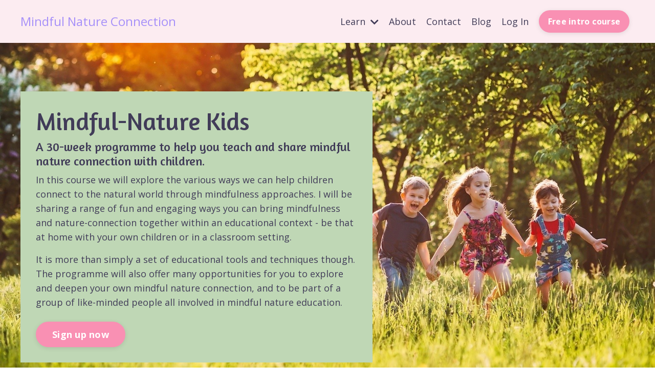

--- FILE ---
content_type: text/html; charset=utf-8
request_url: https://www.mindful-natureconnection.com/the-mindful-nature-education-programme
body_size: 19310
content:
<!doctype html>
<html lang="en">
  <head>
    
              <meta name="csrf-param" content="authenticity_token">
              <meta name="csrf-token" content="6/yTUxCPePkAXRCEj3CRv7cl260FVPApbkiuJO73pwFAlEms02+HI/pDt8l13nCAJdFXSUnqk1Alb60RJ8RLkQ==">
            
    <title>
      
        Mindful Nature Kids
      
    </title>
    <meta charset="utf-8" />
    <meta http-equiv="x-ua-compatible" content="ie=edge, chrome=1">
    <meta name="viewport" content="width=device-width, initial-scale=1, shrink-to-fit=no">
    
      <meta name="description" content="An 8-week programme to help you teach and share mindful nature connection with children." />
    
    <meta property="og:type" content="website">
<meta property="og:url" content="https://www.mindful-natureconnection.com/the-mindful-nature-education-programme">
<meta name="twitter:card" content="summary_large_image">

<meta property="og:title" content="Mindful Nature Kids">
<meta name="twitter:title" content="Mindful Nature Kids">


<meta property="og:description" content="An 8-week programme to help you teach and share mindful nature connection with children.">
<meta name="twitter:description" content="An 8-week programme to help you teach and share mindful nature connection with children.">


<meta property="og:image" content="https://kajabi-storefronts-production.kajabi-cdn.com/kajabi-storefronts-production/sites/139046/images/fLxBbYUESDK4ppDhbIFk_circle_of_heads.jpeg">
<meta name="twitter:image" content="https://kajabi-storefronts-production.kajabi-cdn.com/kajabi-storefronts-production/sites/139046/images/fLxBbYUESDK4ppDhbIFk_circle_of_heads.jpeg">


    
      <link href="https://kajabi-storefronts-production.kajabi-cdn.com/kajabi-storefronts-production/sites/139046/images/sTDOkTCxScmChOcYtpt6_PastedGraphic-11.png?v=2" rel="shortcut icon" />
    
    <link rel="canonical" href="https://www.mindful-natureconnection.com/the-mindful-nature-education-programme" />

    <!-- Google Fonts ====================================================== -->
    
      <link href="//fonts.googleapis.com/css?family=Open+Sans:400,700,400italic,700italic|Amaranth:400,700,400italic,700italic" rel="stylesheet" type="text/css">
    

    <!-- Kajabi CSS ======================================================== -->
    <link rel="stylesheet" media="screen" href="https://kajabi-app-assets.kajabi-cdn.com/assets/core-0d125629e028a5a14579c81397830a1acd5cf5a9f3ec2d0de19efb9b0795fb03.css" />

    

    <link rel="stylesheet" href="https://use.fontawesome.com/releases/v5.15.2/css/all.css" crossorigin="anonymous">

    <link rel="stylesheet" media="screen" href="https://kajabi-storefronts-production.kajabi-cdn.com/kajabi-storefronts-production/themes/2147707040/assets/styles.css?1637941096197099" />

    <!-- Customer CSS ====================================================== -->
    <link rel="stylesheet" media="screen" href="https://kajabi-storefronts-production.kajabi-cdn.com/kajabi-storefronts-production/themes/2147707040/assets/overrides.css?1637941096197099" />
    <style>
  /* Custom CSS Added Via Theme Settings */
  /* CSS Overrides go here */
</style>


    <!-- Kajabi Editor Only CSS ============================================ -->
    

    <!-- Header hook ======================================================= -->
    <script type="text/javascript">
  var Kajabi = Kajabi || {};
</script>
<script type="text/javascript">
  Kajabi.currentSiteUser = {
    "id" : "-1",
    "type" : "Guest",
    "contactId" : "",
  };
</script>
<script type="text/javascript">
  Kajabi.theme = {
    activeThemeName: "Encore Page 2.0.0",
    previewThemeId: null,
    editor: false
  };
</script>
<meta name="turbo-prefetch" content="false">
<style type="text/css">
  #editor-overlay {
    display: none;
    border-color: #2E91FC;
    position: absolute;
    background-color: rgba(46,145,252,0.05);
    border-style: dashed;
    border-width: 3px;
    border-radius: 3px;
    pointer-events: none;
    cursor: pointer;
    z-index: 10000000000;
  }
  .editor-overlay-button {
    color: white;
    background: #2E91FC;
    border-radius: 2px;
    font-size: 13px;
    margin-inline-start: -24px;
    margin-block-start: -12px;
    padding-block: 3px;
    padding-inline: 10px;
    text-transform:uppercase;
    font-weight:bold;
    letter-spacing:1.5px;

    left: 50%;
    top: 50%;
    position: absolute;
  }
</style>
<script src="https://kajabi-app-assets.kajabi-cdn.com/vite/assets/track_analytics-999259ad.js" crossorigin="anonymous" type="module"></script><link rel="modulepreload" href="https://kajabi-app-assets.kajabi-cdn.com/vite/assets/stimulus-576c66eb.js" as="script" crossorigin="anonymous">
<link rel="modulepreload" href="https://kajabi-app-assets.kajabi-cdn.com/vite/assets/track_product_analytics-9c66ca0a.js" as="script" crossorigin="anonymous">
<link rel="modulepreload" href="https://kajabi-app-assets.kajabi-cdn.com/vite/assets/stimulus-e54d982b.js" as="script" crossorigin="anonymous">
<link rel="modulepreload" href="https://kajabi-app-assets.kajabi-cdn.com/vite/assets/trackProductAnalytics-3d5f89d8.js" as="script" crossorigin="anonymous">      <script type="text/javascript">
        if (typeof (window.rudderanalytics) === "undefined") {
          !function(){"use strict";window.RudderSnippetVersion="3.0.3";var sdkBaseUrl="https://cdn.rudderlabs.com/v3"
          ;var sdkName="rsa.min.js";var asyncScript=true;window.rudderAnalyticsBuildType="legacy",window.rudderanalytics=[]
          ;var e=["setDefaultInstanceKey","load","ready","page","track","identify","alias","group","reset","setAnonymousId","startSession","endSession","consent"]
          ;for(var n=0;n<e.length;n++){var t=e[n];window.rudderanalytics[t]=function(e){return function(){
          window.rudderanalytics.push([e].concat(Array.prototype.slice.call(arguments)))}}(t)}try{
          new Function('return import("")'),window.rudderAnalyticsBuildType="modern"}catch(a){}
          if(window.rudderAnalyticsMount=function(){
          "undefined"==typeof globalThis&&(Object.defineProperty(Object.prototype,"__globalThis_magic__",{get:function get(){
          return this},configurable:true}),__globalThis_magic__.globalThis=__globalThis_magic__,
          delete Object.prototype.__globalThis_magic__);var e=document.createElement("script")
          ;e.src="".concat(sdkBaseUrl,"/").concat(window.rudderAnalyticsBuildType,"/").concat(sdkName),e.async=asyncScript,
          document.head?document.head.appendChild(e):document.body.appendChild(e)
          },"undefined"==typeof Promise||"undefined"==typeof globalThis){var d=document.createElement("script")
          ;d.src="https://polyfill-fastly.io/v3/polyfill.min.js?version=3.111.0&features=Symbol%2CPromise&callback=rudderAnalyticsMount",
          d.async=asyncScript,document.head?document.head.appendChild(d):document.body.appendChild(d)}else{
          window.rudderAnalyticsMount()}window.rudderanalytics.load("2apYBMHHHWpiGqicceKmzPebApa","https://kajabiaarnyhwq.dataplane.rudderstack.com",{})}();
        }
      </script>
      <script type="text/javascript">
        if (typeof (window.rudderanalytics) !== "undefined") {
          rudderanalytics.page({"account_id":"123354","site_id":"139046"});
        }
      </script>
      <script type="text/javascript">
        if (typeof (window.rudderanalytics) !== "undefined") {
          (function () {
            function AnalyticsClickHandler (event) {
              const targetEl = event.target.closest('a') || event.target.closest('button');
              if (targetEl) {
                rudderanalytics.track('Site Link Clicked', Object.assign(
                  {"account_id":"123354","site_id":"139046"},
                  {
                    link_text: targetEl.textContent.trim(),
                    link_href: targetEl.href,
                    tag_name: targetEl.tagName,
                  }
                ));
              }
            };
            document.addEventListener('click', AnalyticsClickHandler);
          })();
        }
      </script>
<meta name='site_locale' content='en'><style type="text/css">
  /* Font Awesome 4 */
  .fa.fa-twitter{
    font-family:sans-serif;
  }
  .fa.fa-twitter::before{
    content:"𝕏";
    font-size:1.2em;
  }

  /* Font Awesome 5 */
  .fab.fa-twitter{
    font-family:sans-serif;
  }
  .fab.fa-twitter::before{
    content:"𝕏";
    font-size:1.2em;
  }
</style>
<link rel="stylesheet" href="https://cdn.jsdelivr.net/npm/@kajabi-ui/styles@0.3.0/dist/kajabi_products/kajabi_products.css" />
<script type="module" src="https://cdn.jsdelivr.net/npm/@pine-ds/core@3.11.1/dist/pine-core/pine-core.esm.js"></script>
<script nomodule src="https://cdn.jsdelivr.net/npm/@pine-ds/core@3.11.1/dist/pine-core/index.esm.js"></script>


  </head>

  <style>
  body {
    
      
    
  }
</style>

  <body class="background-unrecognized">
    


    <div id="section-header" data-section-id="header"><style>
  .header {
    
      background-color: #fcecf1;
    
    font-size: 16px;
  }
  .header--fixed {
    background: #FFFFFF;
  }
  .header .hamburger__slices .hamburger__slice {
    background-color: #413c58;
  }
  .header .hamburger__slices .hamburger__slice {
    background-color: ;
  }
  
  .header-mobile {
    background-color: #fcecf1;
  }
  .header a.link-list__link, .header a.social-icons__icon, .header .dropdown__item a, .header .user__login a {
    color: #413c58;
  }
  .header a.link-list__link:hover {
    color: #413c58;
  }
  .header .dropdown__trigger {
    color: #413c58 !important;
  }
  .header .dropdown__trigger:hover {
    color: #413c58;
  }
  @media (min-width: 768px) {
    .header {
      font-size: 18px;
    }
  }
  @media (max-width: 767px) {
    .header a.link-list__link, .dropdown__item a {
      text-align: left;
    }
    .header--overlay .header__content--mobile  {
      padding-bottom: 20px;
    }
    .header__content--mobile  {
      text-align: left;
    }
  }
</style>

<div class="hidden">
  
    
  
    
  
    
  
    
  
    
  
  
  
  
</div>

<header class="header header--static    background-light header--close-on-scroll" kjb-settings-id="sections_header_settings_background_color">
  <div class="hello-bars">
    
      
    
      
    
      
    
      
    
      
    
  </div>
  
    <div class="header__wrap">
      <div class="header__content header__content--desktop background-light">
        <div class="container header__container media justify-content-left">
          
            
                <style>
@media (min-width: 768px) {
  #block-1555988494486 {
    text-align: left;
  }
} 
</style>

<div id="block-1555988494486" class="header__block header__block--logo header__block--show header__switch-content stretch" kjb-settings-id="sections_header_blocks_1555988494486_settings_stretch">
  <style>
  #block-1555988494486 {
    line-height: 1;
  }
  #block-1555988494486 .logo__image {
    display: block;
    width: 100px;
  }
  #block-1555988494486 .logo__text {
    color: #a690f9;
  }
</style>

<a class="logo" href="/">
  
    <p class="logo__text" kjb-settings-id="sections_header_blocks_1555988494486_settings_logo_text">Mindful Nature Connection</p>
  
</a>

</div>

              
          
            
                <style>
@media (min-width: 768px) {
  #block-1618131361196 {
    text-align: left;
  }
} 
</style>

<div id="block-1618131361196" class="header__block header__switch-content header__block--dropdown " kjb-settings-id="sections_header_blocks_1618131361196_settings_stretch">
  <style>
  /* Dropdown menu colors for desktop */
  @media (min-width: 768px) {
    #block-1618131361196 .dropdown__menu {
      background-color: #FFFFFF;
    }
    #block-1618131361196 .dropdown__item a {
      color: #595959;
    }
  }
  /* Mobile menu text alignment */
  @media (max-width: 767px) {
    #block-1618131361196 .dropdown__item a {
      text-align: left;
    }
  }
</style>

<div class="dropdown" kjb-settings-id="sections_header_blocks_1618131361196_settings_trigger">
  <a class="dropdown__trigger">
    Learn
    
      <i class="dropdown__icon fa fa-chevron-down"></i>
    
  </a>
  <div class="dropdown__menu dropdown__menu--text-left ">
    
      <span class="dropdown__item"><a href="https://www.mindful-natureconnection.com/an-introduction-to-mindful-nature-connection" >Free Intro Course</a></span>
    
      <span class="dropdown__item"><a href="https://www.mindful-natureconnection.com/the-mindful-nature-connection-programme" >Mindful-Nature Connection</a></span>
    
      <span class="dropdown__item"><a href="https://www.mindful-natureconnection.com/the-mindful-nature-education-programme" >Mindful-Nature Kids</a></span>
    
      <span class="dropdown__item"><a href="https://www.mindful-natureconnection.com/login" >Membership</a></span>
    
      <span class="dropdown__item"><a href="https://www.mindful-natureconnection.com/coaching" >Coaching</a></span>
    
      <span class="dropdown__item"><a href="https://www.mindful-natureconnection.com/mnc-retreat" >Mindful-Nature Connection Retreat</a></span>
    
  </div>
</div>

</div>

              
          
            
                <style>
@media (min-width: 768px) {
  #block-1555988491313 {
    text-align: center;
  }
} 
</style>

<div id="block-1555988491313" class="header__block header__switch-content header__block--menu " kjb-settings-id="sections_header_blocks_1555988491313_settings_stretch">
  <div class="link-list justify-content-center" kjb-settings-id="sections_header_blocks_1555988491313_settings_menu">
  
    <a class="link-list__link" href="https://www.mindful-natureconnection.com/site/about" >About</a>
  
    <a class="link-list__link" href="https://www.mindful-natureconnection.com/site/contact" >Contact</a>
  
    <a class="link-list__link" href="https://www.mindful-natureconnection.com/blog" >Blog</a>
  
</div>

</div>

              
          
            
                <style>
@media (min-width: 768px) {
  #block-1555988487706 {
    text-align: left;
  }
} 
</style>

<div id="block-1555988487706" class="header__block header__switch-content header__block--user " kjb-settings-id="sections_header_blocks_1555988487706_settings_stretch">
  <style>
  /* Dropdown menu colors for desktop */
  @media (min-width: 768px) {
    #block-1555988487706 .dropdown__menu {
      background: #FFFFFF;
      color: #595959;
    }
    #block-1555988487706 .dropdown__item a, 
    #block-1555988487706 {
      color: #595959;
    }
  }  
  /* Mobile menu text alignment */
  @media (max-width: 767px) {
    #block-1555988487706 .dropdown__item a,
    #block-1555988487706 .user__login a {
      text-align: left;
    }
  }
</style>

<div class="user" kjb-settings-id="sections_header_blocks_1555988487706_settings_language_login">
  
    <span class="user__login" kjb-settings-id="language_login"><a href="/login">Log In</a></span>
  
</div>

</div>

              
          
            
                <style>
@media (min-width: 768px) {
  #block-1618131384890 {
    text-align: left;
  }
} 
</style>

<div id="block-1618131384890" class="header__block header__switch-content header__block--cta " kjb-settings-id="sections_header_blocks_1618131384890_settings_stretch">
  






<style>
  #block-1618131384890 .btn {
    color: #ffffff;
    border-color: #f990b3;
    border-radius: 50px;
    background-color: #f990b3;
  }
  #block-1618131384890 .btn--outline {
    background: transparent;
    color: #f990b3;
  }
</style>

<a class="btn btn--solid btn--small btn--auto" href="/resource_redirect/landing_pages/2147643838"   target="_blank" rel="noopener"  kjb-settings-id="sections_header_blocks_1618131384890_settings_btn_background_color">
  
    Free intro course
  
</a>

</div>

              
          
          
            <div class="hamburger hidden--desktop" kjb-settings-id="sections_header_settings_hamburger_color">
              <div class="hamburger__slices">
                <div class="hamburger__slice hamburger--slice-1"></div>
                <div class="hamburger__slice hamburger--slice-2"></div>
                <div class="hamburger__slice hamburger--slice-3"></div>
                <div class="hamburger__slice hamburger--slice-4"></div>
              </div>
            </div>
          
        </div>
      </div>
      <div class="header__content header__content--mobile">
        <div class="header__switch-content header__spacer"></div>
      </div>
    </div>
  
</header>

</div>
    <main>
      <div data-content-for-index data-dynamic-sections="index"><div id="section-1606165503293" data-section-id="1606165503293"><style>
  
    #section-1606165503293 {
      background-image: url(https://kajabi-storefronts-production.kajabi-cdn.com/kajabi-storefronts-production/themes/2147707040/settings_images/gneFvBLiS1yqLPRs3rmp_file.jpg);
      background-position: center;
    }
  
  #section-1606165503293 .section {
    background-color: ;
  }
  #section-1606165503293 .sizer {
    padding-top: 40px;
    padding-bottom: 40px;
  }
  #section-1606165503293 .container {
    max-width: calc(1260px + 10px + 10px);
    padding-right: 10px;
    padding-left: 10px;
    
  }
  #section-1606165503293 .row {
    
  }
  #section-1606165503293 .container--full {
    max-width: calc(100% + 10px + 10px);
  }
  @media (min-width: 768px) {
    
      #section-1606165503293 {
        
      }
    
    #section-1606165503293 .sizer {
      padding-top: 80px;
      padding-bottom: 100px;
    }
    #section-1606165503293 .container {
      max-width: calc(1260px + 40px + 40px);
      padding-right: 40px;
      padding-left: 40px;
    }
    #section-1606165503293 .container--full {
      max-width: calc(100% + 40px + 40px);
    }
  }
  
</style>


<section kjb-settings-id="sections_1606165503293_settings_background_color"
  class="section
  
  
   "
  data-reveal-event=""
  data-reveal-offset=""
  data-reveal-units="seconds">
  <div class="sizer sizer--full">
    
    <div class="container ">
      <div class="row align-items-start justify-content-left">
        
          <!-- removes default padding from card elements -->

<!-- removes default padding when box-shadow is enabled -->

<!-- default padding values -->



<style>
  /* flush setting */
  
  /* margin settings */
  #block-1606165503293_0 {
    margin-top: 0px;
    margin-right: 0px;
    margin-bottom: 0px;
    margin-left: 0px;
  }
  #block-1606165503293_0 .block {
    /* border settings */
    border: 4px none black;
    border-radius: 0px;
    /* background color */
    
      background-color: #bfd7b5;
    
    /* default padding for mobile */
    
      padding: 20px;
    
    
    
    /* mobile padding overrides */
    
    
    
    
    
  }

  @media (min-width: 768px) {
    /* desktop margin settings */
    #block-1606165503293_0 {
      margin-top: 0px;
      margin-right: 0px;
      margin-bottom: 0px;
      margin-left: 0px;
    }
    #block-1606165503293_0 .block {
      /* default padding for desktop  */
      
        padding: 30px;
      
      
      /* desktop padding overrides */
      
      
      
      
      
    }
  }
  /* mobile text align */
  @media (max-width: 767px) {
    #block-1606165503293_0 {
      text-align: left;
    }
  }
</style>



  <div class="block-break"></div>

<div kjb-settings-id="sections_1606165503293_blocks_1606165503293_0_settings_width"
  id="block-1606165503293_0"
  class="
  block-type--text
  text-left
  col-7
  
  
  
    
  
  "
  data-reveal-event=""
  data-reveal-offset=""
  data-reveal-units="seconds" >
  <div class="block
    box-shadow-none
     background-light"
    
      data-aos="none"
      data-aos-delay="0"
      data-aos-duration="0"
    
    >
    
    <style>
  
  #block-1577982541036_0 .btn {
    margin-top: 1rem;
  }
</style>

<h1><span style="color: #413c58;">Mindful-Nature&nbsp;Kids</span></h1>
<h4><span style="color: #413c58;">A 30-week&nbsp;programme to help you teach and share mindful nature connection with children.</span></h4>
<p><span style="color: #413c58;">In this course we will&nbsp;explore the various ways we can help children connect to the natural world through&nbsp;mindfulness approaches.&nbsp;I will be sharing a range of fun and engaging ways you can bring mindfulness and nature-connection together within an educational context - be that at home with your own children or in a classroom setting. </span></p>
<p><span style="color: #413c58;">It is more than simply a set of educational tools and techniques though. The programme will also offer many opportunities for you to explore and deepen your own mindful nature connection, and to be part of a group of like-minded people all involved in mindful nature education.</span></p>

    






<style>
  #block-1606165503293_0 .btn {
    color: #ffffff;
    border-color: #f990b3;
    border-radius: 50px;
    background-color: #f990b3;
  }
  #block-1606165503293_0 .btn--outline {
    background: transparent;
    color: #f990b3;
  }
</style>

<a class="btn btn--solid btn--medium btn--auto" href="/resource_redirect/offers/4zhFuazJ"   kjb-settings-id="sections_1606165503293_blocks_1606165503293_0_settings_btn_background_color">
  
    Sign up now
  
</a>

  
  </div>
</div>

  <div class="block-break"></div>


        
      </div>
    </div>
  </div>
</section>
</div><div id="section-1633960876268" data-section-id="1633960876268"><style>
  
  #section-1633960876268 .section {
    background-color: ;
  }
  #section-1633960876268 .sizer {
    padding-top: 40px;
    padding-bottom: 40px;
  }
  #section-1633960876268 .container {
    max-width: calc(1260px + 10px + 10px);
    padding-right: 10px;
    padding-left: 10px;
    
  }
  #section-1633960876268 .row {
    
  }
  #section-1633960876268 .container--full {
    max-width: calc(100% + 10px + 10px);
  }
  @media (min-width: 768px) {
    
    #section-1633960876268 .sizer {
      padding-top: 100px;
      padding-bottom: 100px;
    }
    #section-1633960876268 .container {
      max-width: calc(1260px + 40px + 40px);
      padding-right: 40px;
      padding-left: 40px;
    }
    #section-1633960876268 .container--full {
      max-width: calc(100% + 40px + 40px);
    }
  }
  
</style>


<section kjb-settings-id="sections_1633960876268_settings_background_color"
  class="section
  
  
   "
  data-reveal-event=""
  data-reveal-offset=""
  data-reveal-units="seconds">
  <div class="sizer ">
    
    <div class="container ">
      <div class="row align-items-center justify-content-center">
        
          <!-- removes default padding from card elements -->

<!-- removes default padding when box-shadow is enabled -->

<!-- default padding values -->



<style>
  /* flush setting */
  
  /* margin settings */
  #block-1633960876268_0 {
    margin-top: 0px;
    margin-right: 0px;
    margin-bottom: 0px;
    margin-left: 0px;
  }
  #block-1633960876268_0 .block {
    /* border settings */
    border: 4px none black;
    border-radius: 4px;
    /* background color */
    
      background-color: #bfd7b5;
    
    /* default padding for mobile */
    
      padding: 20px;
    
    
    
    /* mobile padding overrides */
    
    
    
    
    
  }

  @media (min-width: 768px) {
    /* desktop margin settings */
    #block-1633960876268_0 {
      margin-top: 0px;
      margin-right: 0px;
      margin-bottom: 0px;
      margin-left: 0px;
    }
    #block-1633960876268_0 .block {
      /* default padding for desktop  */
      
        padding: 30px;
      
      
      /* desktop padding overrides */
      
      
      
      
      
    }
  }
  /* mobile text align */
  @media (max-width: 767px) {
    #block-1633960876268_0 {
      text-align: left;
    }
  }
</style>



<div kjb-settings-id="sections_1633960876268_blocks_1633960876268_0_settings_width"
  id="block-1633960876268_0"
  class="
  block-type--text
  text-left
  col-6
  
  
  
    
  
  "
  data-reveal-event=""
  data-reveal-offset=""
  data-reveal-units="seconds" >
  <div class="block
    box-shadow-none
     background-light"
    
      data-aos="none"
      data-aos-delay="0"
      data-aos-duration="0"
    
    >
    
    <style>
  
  #block-1577982541036_0 .btn {
    margin-top: 1rem;
  }
</style>

<h2>My&nbsp;vision for the course.</h2>
<p>With a background in play development, children's charities and events in parks, I became involved in schools, teaching emotional intelligence, personal mastery, fitkids, yoga, and nature interaction events. Since&nbsp;doing my master's degree in mindfulness and writing my thesis on nature-based mindfulness, I now teach this&nbsp;crucial knowledge in International schools, coaching staff, parents, and over 150 primary school children every week on mindfulness, nature connection, and climate awareness.</p>
<p>This online course is a way to share what&nbsp;the children have learned and&nbsp;loved whilst hopefully&nbsp;encouraging this knowledge to permeate into education and homes to meet the global mental health and environmental challenges we now face.&nbsp;</p>

  </div>
</div>


        
          <!-- removes default padding from card elements -->

<!-- removes default padding when box-shadow is enabled -->

<!-- default padding values -->



<style>
  /* flush setting */
  
  /* margin settings */
  #block-1633960876268_1 {
    margin-top: 0px;
    margin-right: 0px;
    margin-bottom: 0px;
    margin-left: 0px;
  }
  #block-1633960876268_1 .block {
    /* border settings */
    border: 4px none black;
    border-radius: 4px;
    /* background color */
    
    /* default padding for mobile */
    
    
    
    /* mobile padding overrides */
    
      padding: 0;
    
    
    
    
    
  }

  @media (min-width: 768px) {
    /* desktop margin settings */
    #block-1633960876268_1 {
      margin-top: 0px;
      margin-right: 0px;
      margin-bottom: 0px;
      margin-left: 0px;
    }
    #block-1633960876268_1 .block {
      /* default padding for desktop  */
      
      
      /* desktop padding overrides */
      
        padding: 0;
      
      
      
      
      
    }
  }
  /* mobile text align */
  @media (max-width: 767px) {
    #block-1633960876268_1 {
      text-align: ;
    }
  }
</style>



<div kjb-settings-id="sections_1633960876268_blocks_1633960876268_1_settings_width"
  id="block-1633960876268_1"
  class="
  block-type--video
  text-
  col-6
  
  
  
    
  
  "
  data-reveal-event=""
  data-reveal-offset=""
  data-reveal-units="seconds" >
  <div class="block
    box-shadow-none
    "
    
      data-aos="none"
      data-aos-delay="0"
      data-aos-duration="0"
    
    >
    
    













<div class="video">
  
    
<script>
  window._wq = window._wq || [];
  _wq.push({"ako66qlsz8": JSON.parse('{\"playerColor\":\"#413c58\",\"stillUrl\":\"https://kajabi-storefronts-production.kajabi-cdn.com/kajabi-storefronts-production/themes/2147707040/settings_images/Cd4d30GlTkSZnptldFOA_file.jpg\",\"autoPlay\":false,\"controlsVisibleOnLoad\":false,\"playbar\":false,\"fullscreenButton\":false,\"playbackRateControl\":false,\"qualityControl\":false,\"settingsControl\":false,\"smallPlayButton\":true,\"endVideoBehavior\":null,\"playButton\":true,\"resumable\":true}')});
</script>

<script charset="ISO-8859-1" src="//fast.wistia.com/assets/external/E-v1.js" async></script>


<div class="kjb-video-responsive">
  <div id="wistia_ako66qlsz8"
    class="wistia_embed wistia_async_ako66qlsz8 "
    data-track-progress=""
    data-tracked-percent="">&nbsp;</div>
</div>

  
</div>

  </div>
</div>


        
      </div>
    </div>
  </div>
</section>
</div><div id="section-1606165825606" data-section-id="1606165825606"><style>
  
  #section-1606165825606 .section {
    background-color: ;
  }
  #section-1606165825606 .sizer {
    padding-top: 40px;
    padding-bottom: 40px;
  }
  #section-1606165825606 .container {
    max-width: calc(1260px + 10px + 10px);
    padding-right: 10px;
    padding-left: 10px;
    
  }
  #section-1606165825606 .row {
    
  }
  #section-1606165825606 .container--full {
    max-width: calc(100% + 10px + 10px);
  }
  @media (min-width: 768px) {
    
    #section-1606165825606 .sizer {
      padding-top: 100px;
      padding-bottom: 100px;
    }
    #section-1606165825606 .container {
      max-width: calc(1260px + 40px + 40px);
      padding-right: 40px;
      padding-left: 40px;
    }
    #section-1606165825606 .container--full {
      max-width: calc(100% + 40px + 40px);
    }
  }
  
</style>


<section kjb-settings-id="sections_1606165825606_settings_background_color"
  class="section
  
  
   "
  data-reveal-event=""
  data-reveal-offset=""
  data-reveal-units="seconds">
  <div class="sizer ">
    
    <div class="container ">
      <div class="row align-items-center justify-content-center">
        
          <!-- removes default padding from card elements -->

<!-- removes default padding when box-shadow is enabled -->

<!-- default padding values -->



<style>
  /* flush setting */
  
  /* margin settings */
  #block-1606165825606_1 {
    margin-top: 0px;
    margin-right: 0px;
    margin-bottom: 0px;
    margin-left: 0px;
  }
  #block-1606165825606_1 .block {
    /* border settings */
    border: 4px none black;
    border-radius: 0px;
    /* background color */
    
    /* default padding for mobile */
    
    
    
    /* mobile padding overrides */
    
      padding: 0;
    
    
    
    
    
  }

  @media (min-width: 768px) {
    /* desktop margin settings */
    #block-1606165825606_1 {
      margin-top: 0px;
      margin-right: 30px;
      margin-bottom: 0px;
      margin-left: 0px;
    }
    #block-1606165825606_1 .block {
      /* default padding for desktop  */
      
      
      /* desktop padding overrides */
      
        padding: 0;
      
      
      
      
      
    }
  }
  /* mobile text align */
  @media (max-width: 767px) {
    #block-1606165825606_1 {
      text-align: ;
    }
  }
</style>



<div kjb-settings-id="sections_1606165825606_blocks_1606165825606_1_settings_width"
  id="block-1606165825606_1"
  class="
  block-type--image
  text-
  col-3
  
  
  
    
  
  "
  data-reveal-event=""
  data-reveal-offset=""
  data-reveal-units="seconds" >
  <div class="block
    box-shadow-none
    "
    
      data-aos="none"
      data-aos-delay="0"
      data-aos-duration="0"
    
    >
    
    <style>
  #block-1606165825606_1 .block {
    display: flex;
    justify-content: flex-start;
  }
  #block-1606165825606_1 .image {
    width: 100%;
    
      width: 300px;
    
  }
  #block-1606165825606_1 .image__image {
    width: 100%;
    
      width: 300px;
    
  }
  #block-1606165825606_1 .image__overlay {
    
      opacity: 0;
    
    background-color: #fff;
  }
  #block-1606165825606_1 .image__overlay-text {
    color:  !important;
  }
  @media (min-width: 768px) {
    #block-1606165825606_1 .block {
        display: flex;
        justify-content: flex-start;
    }
    #block-1606165825606_1 .image__overlay {
      opacity: 0;
    }
    #block-1606165825606_1 .image__overlay:hover {
      opacity: 1;
    }
  }
  
</style>

<div class="image">
  
    
        <img class="image__image" src="https://kajabi-storefronts-production.kajabi-cdn.com/kajabi-storefronts-production/themes/2147707040/settings_images/uCalIkDLT088F06DIJhZ_Mindful_Nature_Kids_logo.png" kjb-settings-id="sections_1606165825606_blocks_1606165825606_1_settings_image" alt="" />
    
    
  
</div>

  </div>
</div>


        
          <!-- removes default padding from card elements -->

<!-- removes default padding when box-shadow is enabled -->

<!-- default padding values -->



<style>
  /* flush setting */
  
  /* margin settings */
  #block-1606165825606_0 {
    margin-top: 0px;
    margin-right: 0px;
    margin-bottom: 0px;
    margin-left: 0px;
  }
  #block-1606165825606_0 .block {
    /* border settings */
    border: 4px none black;
    border-radius: 4px;
    /* background color */
    
    /* default padding for mobile */
    
    
    
    /* mobile padding overrides */
    
    
    
    
    
  }

  @media (min-width: 768px) {
    /* desktop margin settings */
    #block-1606165825606_0 {
      margin-top: 0px;
      margin-right: 0px;
      margin-bottom: 0px;
      margin-left: 0px;
    }
    #block-1606165825606_0 .block {
      /* default padding for desktop  */
      
      
      /* desktop padding overrides */
      
      
      
      
      
    }
  }
  /* mobile text align */
  @media (max-width: 767px) {
    #block-1606165825606_0 {
      text-align: left;
    }
  }
</style>



<div kjb-settings-id="sections_1606165825606_blocks_1606165825606_0_settings_width"
  id="block-1606165825606_0"
  class="
  block-type--text
  text-left
  col-7
  
  
  
    
  
  "
  data-reveal-event=""
  data-reveal-offset=""
  data-reveal-units="seconds" >
  <div class="block
    box-shadow-none
    "
    
      data-aos="none"
      data-aos-delay="0"
      data-aos-duration="0"
    
    >
    
    <style>
  
  #block-1577982541036_0 .btn {
    margin-top: 1rem;
  }
</style>

<h4><strong>"This course&nbsp;absolutely changed my relationship with the natural world. No longer is nature&nbsp;something 'out there', beautiful but somehow out of reach. Now I feel more as though I am part of nature and nature is a part of me. It's a subtle but&nbsp;very deep&nbsp;shift that I can feel growing stronger every time I practice." </strong></h4>
<h4>&ndash; James</h4>

  </div>
</div>


        
      </div>
    </div>
  </div>
</section>
</div><div id="section-1618150680648" data-section-id="1618150680648"><style>
  
  #section-1618150680648 .section {
    background-color: #bfd7b5;
  }
  #section-1618150680648 .sizer {
    padding-top: 40px;
    padding-bottom: 40px;
  }
  #section-1618150680648 .container {
    max-width: calc(1260px + 10px + 10px);
    padding-right: 10px;
    padding-left: 10px;
    
  }
  #section-1618150680648 .row {
    
  }
  #section-1618150680648 .container--full {
    max-width: calc(100% + 10px + 10px);
  }
  @media (min-width: 768px) {
    
    #section-1618150680648 .sizer {
      padding-top: 1px;
      padding-bottom: 0px;
    }
    #section-1618150680648 .container {
      max-width: calc(1260px + 40px + 40px);
      padding-right: 40px;
      padding-left: 40px;
    }
    #section-1618150680648 .container--full {
      max-width: calc(100% + 40px + 40px);
    }
  }
  
</style>


<section kjb-settings-id="sections_1618150680648_settings_background_color"
  class="section
  
  
   background-light "
  data-reveal-event=""
  data-reveal-offset=""
  data-reveal-units="seconds">
  <div class="sizer ">
    
    <div class="container ">
      <div class="row align-items-center justify-content-center">
        
      </div>
    </div>
  </div>
</section>
</div><div id="section-1606165951086" data-section-id="1606165951086"><style>
  
  #section-1606165951086 .section {
    background-color: ;
  }
  #section-1606165951086 .sizer {
    padding-top: 40px;
    padding-bottom: 40px;
  }
  #section-1606165951086 .container {
    max-width: calc(1260px + 10px + 10px);
    padding-right: 10px;
    padding-left: 10px;
    
  }
  #section-1606165951086 .row {
    
  }
  #section-1606165951086 .container--full {
    max-width: calc(100% + 10px + 10px);
  }
  @media (min-width: 768px) {
    
    #section-1606165951086 .sizer {
      padding-top: 0px;
      padding-bottom: 100px;
    }
    #section-1606165951086 .container {
      max-width: calc(1260px + 40px + 40px);
      padding-right: 40px;
      padding-left: 40px;
    }
    #section-1606165951086 .container--full {
      max-width: calc(100% + 40px + 40px);
    }
  }
  
</style>


<section kjb-settings-id="sections_1606165951086_settings_background_color"
  class="section
  
  
   "
  data-reveal-event=""
  data-reveal-offset=""
  data-reveal-units="seconds">
  <div class="sizer ">
    
    <div class="container ">
      <div class="row align-items-center justify-content-center">
        
          <!-- removes default padding from card elements -->

<!-- removes default padding when box-shadow is enabled -->

<!-- default padding values -->



<style>
  /* flush setting */
  
  /* margin settings */
  #block-1606165951086_1 {
    margin-top: 0px;
    margin-right: 0px;
    margin-bottom: 0px;
    margin-left: 0px;
  }
  #block-1606165951086_1 .block {
    /* border settings */
    border: 4px none black;
    border-radius: 0px;
    /* background color */
    
    /* default padding for mobile */
    
    
    
    /* mobile padding overrides */
    
      padding: 0;
    
    
    
    
    
  }

  @media (min-width: 768px) {
    /* desktop margin settings */
    #block-1606165951086_1 {
      margin-top: 0px;
      margin-right: 0px;
      margin-bottom: 0px;
      margin-left: 0px;
    }
    #block-1606165951086_1 .block {
      /* default padding for desktop  */
      
      
      /* desktop padding overrides */
      
        padding: 0;
      
      
      
      
      
    }
  }
  /* mobile text align */
  @media (max-width: 767px) {
    #block-1606165951086_1 {
      text-align: ;
    }
  }
</style>



<div kjb-settings-id="sections_1606165951086_blocks_1606165951086_1_settings_width"
  id="block-1606165951086_1"
  class="
  block-type--image
  text-
  col-8
  
  
  
    
  
  "
  data-reveal-event=""
  data-reveal-offset=""
  data-reveal-units="seconds" >
  <div class="block
    box-shadow-none
    "
    
      data-aos="none"
      data-aos-delay="0"
      data-aos-duration="0"
    
    >
    
    <style>
  #block-1606165951086_1 .block {
    display: flex;
    justify-content: flex-start;
  }
  #block-1606165951086_1 .image {
    width: 100%;
    
  }
  #block-1606165951086_1 .image__image {
    width: 100%;
    
  }
  #block-1606165951086_1 .image__overlay {
    
      opacity: 0;
    
    background-color: #fff;
  }
  #block-1606165951086_1 .image__overlay-text {
    color:  !important;
  }
  @media (min-width: 768px) {
    #block-1606165951086_1 .block {
        display: flex;
        justify-content: flex-start;
    }
    #block-1606165951086_1 .image__overlay {
      opacity: 0;
    }
    #block-1606165951086_1 .image__overlay:hover {
      opacity: 1;
    }
  }
  
</style>

<div class="image">
  
    
        <img class="image__image" src="https://kajabi-storefronts-production.kajabi-cdn.com/kajabi-storefronts-production/themes/2147679855/settings_images/VXxQJbbfQ3avH7z7PUUW_file.jpg" kjb-settings-id="sections_1606165951086_blocks_1606165951086_1_settings_image" alt="" />
    
    
  
</div>

  </div>
</div>


        
          <!-- removes default padding from card elements -->

<!-- removes default padding when box-shadow is enabled -->

<!-- default padding values -->



<style>
  /* flush setting */
  
  /* margin settings */
  #block-1606165951086_0 {
    margin-top: 0px;
    margin-right: 0px;
    margin-bottom: 0px;
    margin-left: 0px;
  }
  #block-1606165951086_0 .block {
    /* border settings */
    border: 2px solid #bfd7b5;
    border-radius: 0px;
    /* background color */
    
      background-color: #e7efc5;
    
    /* default padding for mobile */
    
      padding: 20px;
    
    
      padding: 20px;
    
    
    /* mobile padding overrides */
    
    
    
    
    
  }

  @media (min-width: 768px) {
    /* desktop margin settings */
    #block-1606165951086_0 {
      margin-top: 500px;
      margin-right: 0px;
      margin-bottom: 0px;
      margin-left: -150px;
    }
    #block-1606165951086_0 .block {
      /* default padding for desktop  */
      
        padding: 30px;
      
      
      /* desktop padding overrides */
      
      
      
      
      
    }
  }
  /* mobile text align */
  @media (max-width: 767px) {
    #block-1606165951086_0 {
      text-align: left;
    }
  }
</style>



<div kjb-settings-id="sections_1606165951086_blocks_1606165951086_0_settings_width"
  id="block-1606165951086_0"
  class="
  block-type--text
  text-left
  col-4
  
  
  
     animated 
  
  "
  data-reveal-event=""
  data-reveal-offset=""
  data-reveal-units="seconds" >
  <div class="block
    box-shadow-none
     background-light"
    
      data-aos="fade-left"
      data-aos-delay="0"
      data-aos-duration="1000"
    
    >
    
    <style>
  
  #block-1577982541036_0 .btn {
    margin-top: 1rem;
  }
</style>

<h2><span style="color: #413c58;">Aware-Share-Care</span></h2>
<p><span style="color: #413c58;">Mindful Nature Kids is a comprehensive and interactive programme for primary school age children taking&nbsp;them on a journey&nbsp;that includes mindfulness, sensory awareness, attentional control, emotional regulation, neuroscience, nature connection and environmental action. Empowering our children with these wonderful tools is probably&nbsp;the&nbsp;most effective way to ensure a positive future here on earth.</span></p>

  </div>
</div>


        
      </div>
    </div>
  </div>
</section>
</div><div id="section-1618302102868" data-section-id="1618302102868"><style>
  
  #section-1618302102868 .section {
    background-color: #bfd7b5;
  }
  #section-1618302102868 .sizer {
    padding-top: 40px;
    padding-bottom: 40px;
  }
  #section-1618302102868 .container {
    max-width: calc(1260px + 10px + 10px);
    padding-right: 10px;
    padding-left: 10px;
    
  }
  #section-1618302102868 .row {
    
  }
  #section-1618302102868 .container--full {
    max-width: calc(100% + 10px + 10px);
  }
  @media (min-width: 768px) {
    
    #section-1618302102868 .sizer {
      padding-top: 1px;
      padding-bottom: 0px;
    }
    #section-1618302102868 .container {
      max-width: calc(1260px + 40px + 40px);
      padding-right: 40px;
      padding-left: 40px;
    }
    #section-1618302102868 .container--full {
      max-width: calc(100% + 40px + 40px);
    }
  }
  
</style>


<section kjb-settings-id="sections_1618302102868_settings_background_color"
  class="section
  
  
   background-light "
  data-reveal-event=""
  data-reveal-offset=""
  data-reveal-units="seconds">
  <div class="sizer ">
    
    <div class="container ">
      <div class="row align-items-center justify-content-center">
        
      </div>
    </div>
  </div>
</section>
</div><div id="section-1618151453893" data-section-id="1618151453893"><style>
  
  #section-1618151453893 .section {
    background-color: ;
  }
  #section-1618151453893 .sizer {
    padding-top: 40px;
    padding-bottom: 40px;
  }
  #section-1618151453893 .container {
    max-width: calc(1260px + 10px + 10px);
    padding-right: 10px;
    padding-left: 10px;
    
  }
  #section-1618151453893 .row {
    
  }
  #section-1618151453893 .container--full {
    max-width: calc(100% + 10px + 10px);
  }
  @media (min-width: 768px) {
    
    #section-1618151453893 .sizer {
      padding-top: 0px;
      padding-bottom: 200px;
    }
    #section-1618151453893 .container {
      max-width: calc(1260px + 40px + 40px);
      padding-right: 40px;
      padding-left: 40px;
    }
    #section-1618151453893 .container--full {
      max-width: calc(100% + 40px + 40px);
    }
  }
  
</style>


<section kjb-settings-id="sections_1618151453893_settings_background_color"
  class="section
  
  
   "
  data-reveal-event=""
  data-reveal-offset=""
  data-reveal-units="seconds">
  <div class="sizer ">
    
    <div class="container ">
      <div class="row align-items-center justify-content-center">
        
          <!-- removes default padding from card elements -->

<!-- removes default padding when box-shadow is enabled -->

<!-- default padding values -->



<style>
  /* flush setting */
  
  /* margin settings */
  #block-1618151453893_0 {
    margin-top: 0px;
    margin-right: 0px;
    margin-bottom: 0px;
    margin-left: 0px;
  }
  #block-1618151453893_0 .block {
    /* border settings */
    border: 4px none black;
    border-radius: 4px;
    /* background color */
    
      background-color: #bfd7b5;
    
    /* default padding for mobile */
    
      padding: 20px;
    
    
    
    /* mobile padding overrides */
    
    
    
    
    
  }

  @media (min-width: 768px) {
    /* desktop margin settings */
    #block-1618151453893_0 {
      margin-top: 100px;
      margin-right: 0px;
      margin-bottom: 0px;
      margin-left: 0px;
    }
    #block-1618151453893_0 .block {
      /* default padding for desktop  */
      
        padding: 30px;
      
      
      /* desktop padding overrides */
      
      
      
      
      
    }
  }
  /* mobile text align */
  @media (max-width: 767px) {
    #block-1618151453893_0 {
      text-align: left;
    }
  }
</style>



<div kjb-settings-id="sections_1618151453893_blocks_1618151453893_0_settings_width"
  id="block-1618151453893_0"
  class="
  block-type--text
  text-center
  col-10
  
  
  
     animated 
  
  "
  data-reveal-event=""
  data-reveal-offset=""
  data-reveal-units="seconds" >
  <div class="block
    box-shadow-none
     background-light"
    
      data-aos="fade"
      data-aos-delay="0"
      data-aos-duration="1000"
    
    >
    
    <style>
  
  #block-1577982541036_0 .btn {
    margin-top: 1rem;
  }
</style>

<h2>Here's what's inside the Mindful-Nature&nbsp;Kids Programme:</h2>
<h4>&bull; 10 unique lessons on different aspects of mindful nature connection<br />&bull; Each lesson has three weeks of material<br />&bull; Weekly coaching videos<br />&bull; Weekly worksheets<br />&bull; Monthly group coaching sessions via Zoom<br />&bull; Membership of a community</h4>

  </div>
</div>


        
      </div>
    </div>
  </div>
</section>
</div><div id="section-1606166327102" data-section-id="1606166327102"><style>
  
  #section-1606166327102 .section {
    background-color: ;
  }
  #section-1606166327102 .sizer {
    padding-top: 40px;
    padding-bottom: 40px;
  }
  #section-1606166327102 .container {
    max-width: calc(1260px + 10px + 10px);
    padding-right: 10px;
    padding-left: 10px;
    
  }
  #section-1606166327102 .row {
    
  }
  #section-1606166327102 .container--full {
    max-width: calc(100% + 10px + 10px);
  }
  @media (min-width: 768px) {
    
    #section-1606166327102 .sizer {
      padding-top: 100px;
      padding-bottom: 100px;
    }
    #section-1606166327102 .container {
      max-width: calc(1260px + 40px + 40px);
      padding-right: 40px;
      padding-left: 40px;
    }
    #section-1606166327102 .container--full {
      max-width: calc(100% + 40px + 40px);
    }
  }
  
    #section-1606166327102 .row {
      -webkit-box-align: stretch !important;
      -ms-flex-align: stretch !important;
      align-items: stretch !important;
    }
  
</style>


<section kjb-settings-id="sections_1606166327102_settings_background_color"
  class="section
  
  
   "
  data-reveal-event=""
  data-reveal-offset=""
  data-reveal-units="seconds">
  <div class="sizer ">
    
    <div class="container ">
      <div class="row align-items-center justify-content-around">
        
          <!-- removes default padding from card elements -->

<!-- removes default padding when box-shadow is enabled -->

<!-- default padding values -->



<style>
  /* flush setting */
  
  /* margin settings */
  #block-1606166327102_0 {
    margin-top: 0px;
    margin-right: 0px;
    margin-bottom: 0px;
    margin-left: 0px;
  }
  #block-1606166327102_0 .block {
    /* border settings */
    border: 4px none black;
    border-radius: 4px;
    /* background color */
    
    /* default padding for mobile */
    
    
    
    /* mobile padding overrides */
    
    
    
    
    
  }

  @media (min-width: 768px) {
    /* desktop margin settings */
    #block-1606166327102_0 {
      margin-top: -200px;
      margin-right: 0px;
      margin-bottom: 0px;
      margin-left: 0px;
    }
    #block-1606166327102_0 .block {
      /* default padding for desktop  */
      
      
      /* desktop padding overrides */
      
      
      
      
      
    }
  }
  /* mobile text align */
  @media (max-width: 767px) {
    #block-1606166327102_0 {
      text-align: left;
    }
  }
</style>



<div kjb-settings-id="sections_1606166327102_blocks_1606166327102_0_settings_width"
  id="block-1606166327102_0"
  class="
  block-type--feature
  text-left
  col-3
  
  
  
     animated 
  
  "
  data-reveal-event=""
  data-reveal-offset=""
  data-reveal-units="seconds" >
  <div class="block
    box-shadow-none
    "
    
      data-aos="fade-up"
      data-aos-delay="0"
      data-aos-duration="1000"
    
    >
    
    <style>
  #block-1606166327102_0 .feature__image {
    width: 300px;
    border-radius: 0px;
  }
</style>

<div class="feature">
  
    
      <img class="feature__image" src="https://kajabi-storefronts-production.kajabi-cdn.com/kajabi-storefronts-production/themes/2147707040/settings_images/OdPgn3GYSmXR9P8JziQL_children.jpeg" kjb-settings-id="sections_1606166327102_blocks_1606166327102_0_settings_image" alt="" />
    
  
  <div class="feature__text" kjb-settings-id="sections_1606166327102_blocks_1606166327102_0_settings_text">
    <h4><strong>Lesson 1</strong></h4>
<p><strong>Introduction to Mindful-nature kids - 3 Ps in a pod</strong></p>
<ul>
<li><span class="Apple-converted-space">From doing to being&nbsp;</span></li>
<li>Mindful-nature&nbsp;theme &ndash; <strong>the pause</strong></li>
<li>Being in the moment</li>
<li>Mindful-nature&nbsp;theme &ndash; <strong>the present</strong></li>
<li>Feeling peace and stillness for self, others and the environment</li>
<li>Mindful-nature theme - <strong>peace</strong></li>
</ul>
  </div>
  
</div>

  </div>
</div>


        
          <!-- removes default padding from card elements -->

<!-- removes default padding when box-shadow is enabled -->

<!-- default padding values -->



<style>
  /* flush setting */
  
  /* margin settings */
  #block-1606166327102_1 {
    margin-top: 0px;
    margin-right: 0px;
    margin-bottom: 0px;
    margin-left: 0px;
  }
  #block-1606166327102_1 .block {
    /* border settings */
    border: 4px none black;
    border-radius: 4px;
    /* background color */
    
    /* default padding for mobile */
    
    
    
    /* mobile padding overrides */
    
    
    
    
    
  }

  @media (min-width: 768px) {
    /* desktop margin settings */
    #block-1606166327102_1 {
      margin-top: -100px;
      margin-right: 0px;
      margin-bottom: 0px;
      margin-left: 0px;
    }
    #block-1606166327102_1 .block {
      /* default padding for desktop  */
      
      
      /* desktop padding overrides */
      
      
      
      
      
    }
  }
  /* mobile text align */
  @media (max-width: 767px) {
    #block-1606166327102_1 {
      text-align: left;
    }
  }
</style>



<div kjb-settings-id="sections_1606166327102_blocks_1606166327102_1_settings_width"
  id="block-1606166327102_1"
  class="
  block-type--feature
  text-left
  col-3
  
  
  
     animated 
  
  "
  data-reveal-event=""
  data-reveal-offset=""
  data-reveal-units="seconds" >
  <div class="block
    box-shadow-none
    "
    
      data-aos="fade-up"
      data-aos-delay="0"
      data-aos-duration="1000"
    
    >
    
    <style>
  #block-1606166327102_1 .feature__image {
    width: 300px;
    border-radius: 0px;
  }
</style>

<div class="feature">
  
    
      <img class="feature__image" src="https://kajabi-storefronts-production.kajabi-cdn.com/kajabi-storefronts-production/themes/2147707040/settings_images/Ba1bfKAyTC6cpBM1Im5e_shutterstock_1130639330.jpg" kjb-settings-id="sections_1606166327102_blocks_1606166327102_1_settings_image" alt="" />
    
  
  <div class="feature__text" kjb-settings-id="sections_1606166327102_blocks_1606166327102_1_settings_text">
    <h4><strong>Lesson 2</strong></h4>
<p><strong>Awakening the senses part 1</strong></p>
<ul>
<li>Paying attention and the wandering mind</li>
<li>Mindful-nature&nbsp;theme &ndash; <strong>the puppy mind</strong></li>
<li>Awakening the sense of sight by noticing things</li>
<li>Mindful-nature&nbsp;theme - <strong>what can you see?</strong></li>
<li>Awakening the sense of sound and listening</li>
<li>Mindful-nature theme&ndash; <strong>stop, look and listen</strong></li>
</ul>
  </div>
  
</div>

  </div>
</div>


        
          <!-- removes default padding from card elements -->

<!-- removes default padding when box-shadow is enabled -->

<!-- default padding values -->



<style>
  /* flush setting */
  
  /* margin settings */
  #block-1606166327102_2 {
    margin-top: 0px;
    margin-right: 0px;
    margin-bottom: 0px;
    margin-left: 0px;
  }
  #block-1606166327102_2 .block {
    /* border settings */
    border: 4px none black;
    border-radius: 4px;
    /* background color */
    
    /* default padding for mobile */
    
    
    
    /* mobile padding overrides */
    
    
    
    
    
  }

  @media (min-width: 768px) {
    /* desktop margin settings */
    #block-1606166327102_2 {
      margin-top: 0px;
      margin-right: 0px;
      margin-bottom: 0px;
      margin-left: 0px;
    }
    #block-1606166327102_2 .block {
      /* default padding for desktop  */
      
      
      /* desktop padding overrides */
      
      
      
      
      
    }
  }
  /* mobile text align */
  @media (max-width: 767px) {
    #block-1606166327102_2 {
      text-align: left;
    }
  }
</style>



<div kjb-settings-id="sections_1606166327102_blocks_1606166327102_2_settings_width"
  id="block-1606166327102_2"
  class="
  block-type--feature
  text-left
  col-3
  
  
  
     animated 
  
  "
  data-reveal-event=""
  data-reveal-offset=""
  data-reveal-units="seconds" >
  <div class="block
    box-shadow-none
    "
    
      data-aos="fade-up"
      data-aos-delay="0"
      data-aos-duration="1000"
    
    >
    
    <style>
  #block-1606166327102_2 .feature__image {
    width: 300px;
    border-radius: 0px;
  }
</style>

<div class="feature">
  
    
      <img class="feature__image" src="https://kajabi-storefronts-production.kajabi-cdn.com/kajabi-storefronts-production/themes/2147707040/settings_images/2d8XUq6tSDmhRUXf6gDp_smell.jpeg" kjb-settings-id="sections_1606166327102_blocks_1606166327102_2_settings_image" alt="" />
    
  
  <div class="feature__text" kjb-settings-id="sections_1606166327102_blocks_1606166327102_2_settings_text">
    <h4><strong>Lesson&nbsp;3</strong></h4>
<p><strong>Awakening the senses part 2</strong><span class="Apple-converted-space">&nbsp;</span></p>
<ul>
<li>Awakening the sense of touch in the earth and body</li>
<li>Mindful-nature&nbsp;theme &ndash;<strong>tortoises, spiders<span class="Apple-converted-space">&nbsp;</span></strong></li>
<li>Awakening the sense of smell both pleasant and unpleasant</li>
<li>Mindful-nature&nbsp;theme &ndash; <strong>herbs, essential oils,<span class="Apple-converted-space">&nbsp;</span></strong></li>
<li>Awakening the sense of taste in nature&rsquo;s food</li>
<li>Mindful-nature&nbsp;theme - <strong>Fruits and herbs</strong></li>
</ul>
  </div>
  
</div>

  </div>
</div>


        
      </div>
    </div>
  </div>
</section>
</div><div id="section-1618152924620" data-section-id="1618152924620"><style>
  
  #section-1618152924620 .section {
    background-color: ;
  }
  #section-1618152924620 .sizer {
    padding-top: 40px;
    padding-bottom: 40px;
  }
  #section-1618152924620 .container {
    max-width: calc(1260px + 10px + 10px);
    padding-right: 10px;
    padding-left: 10px;
    
  }
  #section-1618152924620 .row {
    
  }
  #section-1618152924620 .container--full {
    max-width: calc(100% + 10px + 10px);
  }
  @media (min-width: 768px) {
    
    #section-1618152924620 .sizer {
      padding-top: 100px;
      padding-bottom: 100px;
    }
    #section-1618152924620 .container {
      max-width: calc(1260px + 40px + 40px);
      padding-right: 40px;
      padding-left: 40px;
    }
    #section-1618152924620 .container--full {
      max-width: calc(100% + 40px + 40px);
    }
  }
  
    #section-1618152924620 .row {
      -webkit-box-align: stretch !important;
      -ms-flex-align: stretch !important;
      align-items: stretch !important;
    }
  
</style>


<section kjb-settings-id="sections_1618152924620_settings_background_color"
  class="section
  
  
   "
  data-reveal-event=""
  data-reveal-offset=""
  data-reveal-units="seconds">
  <div class="sizer ">
    
    <div class="container ">
      <div class="row align-items-center justify-content-around">
        
          <!-- removes default padding from card elements -->

<!-- removes default padding when box-shadow is enabled -->

<!-- default padding values -->



<style>
  /* flush setting */
  
  /* margin settings */
  #block-1618152924619_0 {
    margin-top: 0px;
    margin-right: 0px;
    margin-bottom: 0px;
    margin-left: 0px;
  }
  #block-1618152924619_0 .block {
    /* border settings */
    border: 4px none black;
    border-radius: 4px;
    /* background color */
    
    /* default padding for mobile */
    
    
    
    /* mobile padding overrides */
    
    
    
    
    
  }

  @media (min-width: 768px) {
    /* desktop margin settings */
    #block-1618152924619_0 {
      margin-top: -200px;
      margin-right: 0px;
      margin-bottom: 0px;
      margin-left: 0px;
    }
    #block-1618152924619_0 .block {
      /* default padding for desktop  */
      
      
      /* desktop padding overrides */
      
      
      
      
      
    }
  }
  /* mobile text align */
  @media (max-width: 767px) {
    #block-1618152924619_0 {
      text-align: left;
    }
  }
</style>



<div kjb-settings-id="sections_1618152924620_blocks_1618152924619_0_settings_width"
  id="block-1618152924619_0"
  class="
  block-type--feature
  text-left
  col-3
  
  
  
     animated 
  
  "
  data-reveal-event=""
  data-reveal-offset=""
  data-reveal-units="seconds" >
  <div class="block
    box-shadow-none
    "
    
      data-aos="fade-up"
      data-aos-delay="0"
      data-aos-duration="1000"
    
    >
    
    <style>
  #block-1618152924619_0 .feature__image {
    width: 300px;
    border-radius: 0px;
  }
</style>

<div class="feature">
  
    
      <img class="feature__image" src="https://kajabi-storefronts-production.kajabi-cdn.com/kajabi-storefronts-production/themes/2147707040/settings_images/dwQYqtN4S8ugZoWthyZK_file.jpg" kjb-settings-id="sections_1618152924620_blocks_1618152924619_0_settings_image" alt="" />
    
  
  <div class="feature__text" kjb-settings-id="sections_1618152924620_blocks_1618152924619_0_settings_text">
    <h4><strong>Lesson&nbsp;4</strong></h4>
<p><strong>Breath and movement - animals<span class="Apple-converted-space">&nbsp;and&nbsp;gastropods</span></strong></p>
<ul>
<li>Finding the balance</li>
<li>Mindful-nature&nbsp;theme &ndash;&nbsp;<strong>bears</strong></li>
<li>Slowing down - Flow and movement in nature</li>
<li>Mindful-nature&nbsp;theme &ndash; <strong>snails</strong></li>
<li>Cycles, seasons and movement</li>
<li>Mindful-nature&nbsp;theme &ndash; <strong>squirrels</strong></li>
</ul>
  </div>
  
</div>

  </div>
</div>


        
          <!-- removes default padding from card elements -->

<!-- removes default padding when box-shadow is enabled -->

<!-- default padding values -->



<style>
  /* flush setting */
  
  /* margin settings */
  #block-1618152924619_1 {
    margin-top: 0px;
    margin-right: 0px;
    margin-bottom: 0px;
    margin-left: 0px;
  }
  #block-1618152924619_1 .block {
    /* border settings */
    border: 4px none black;
    border-radius: 4px;
    /* background color */
    
    /* default padding for mobile */
    
    
    
    /* mobile padding overrides */
    
    
    
    
    
  }

  @media (min-width: 768px) {
    /* desktop margin settings */
    #block-1618152924619_1 {
      margin-top: -100px;
      margin-right: 0px;
      margin-bottom: 0px;
      margin-left: 0px;
    }
    #block-1618152924619_1 .block {
      /* default padding for desktop  */
      
      
      /* desktop padding overrides */
      
      
      
      
      
    }
  }
  /* mobile text align */
  @media (max-width: 767px) {
    #block-1618152924619_1 {
      text-align: left;
    }
  }
</style>



<div kjb-settings-id="sections_1618152924620_blocks_1618152924619_1_settings_width"
  id="block-1618152924619_1"
  class="
  block-type--feature
  text-left
  col-3
  
  
  
     animated 
  
  "
  data-reveal-event=""
  data-reveal-offset=""
  data-reveal-units="seconds" >
  <div class="block
    box-shadow-none
    "
    
      data-aos="fade-up"
      data-aos-delay="0"
      data-aos-duration="1000"
    
    >
    
    <style>
  #block-1618152924619_1 .feature__image {
    width: 300px;
    border-radius: 0px;
  }
</style>

<div class="feature">
  
    
      <img class="feature__image" src="https://kajabi-storefronts-production.kajabi-cdn.com/kajabi-storefronts-production/themes/2147707040/settings_images/SG6cZ4VKTIqxvpHpUWLd_noaa-UJsUJr3cgEM-unsplash.jpg" kjb-settings-id="sections_1618152924620_blocks_1618152924619_1_settings_image" alt="" />
    
  
  <div class="feature__text" kjb-settings-id="sections_1618152924620_blocks_1618152924619_1_settings_text">
    <h4><strong>Lesson&nbsp;5</strong></h4>
<p><strong>Breath and movement &ndash; relationships in nature</strong></p>
<ul>
<li>being busy and working together</li>
<li>Mindful-nature theme&ndash;&nbsp;<strong>bees</strong></li>
<li>Bringing together differences</li>
<li>Mindful-nature&nbsp;theme &ndash; <strong>rainbows<span class="Apple-converted-space">&nbsp;</span></strong></li>
<li>Different states in nature</li>
<li>Mindful-nature&nbsp;theme &ndash; <strong>snow and ice</strong></li>
</ul>
  </div>
  
</div>

  </div>
</div>


        
          <!-- removes default padding from card elements -->

<!-- removes default padding when box-shadow is enabled -->

<!-- default padding values -->



<style>
  /* flush setting */
  
  /* margin settings */
  #block-1618152924619_2 {
    margin-top: 0px;
    margin-right: 0px;
    margin-bottom: 0px;
    margin-left: 0px;
  }
  #block-1618152924619_2 .block {
    /* border settings */
    border: 4px none black;
    border-radius: 4px;
    /* background color */
    
    /* default padding for mobile */
    
    
    
    /* mobile padding overrides */
    
    
    
    
    
  }

  @media (min-width: 768px) {
    /* desktop margin settings */
    #block-1618152924619_2 {
      margin-top: 0px;
      margin-right: 0px;
      margin-bottom: 0px;
      margin-left: 0px;
    }
    #block-1618152924619_2 .block {
      /* default padding for desktop  */
      
      
      /* desktop padding overrides */
      
      
      
      
      
    }
  }
  /* mobile text align */
  @media (max-width: 767px) {
    #block-1618152924619_2 {
      text-align: left;
    }
  }
</style>



<div kjb-settings-id="sections_1618152924620_blocks_1618152924619_2_settings_width"
  id="block-1618152924619_2"
  class="
  block-type--feature
  text-left
  col-3
  
  
  
     animated 
  
  "
  data-reveal-event=""
  data-reveal-offset=""
  data-reveal-units="seconds" >
  <div class="block
    box-shadow-none
    "
    
      data-aos="fade-up"
      data-aos-delay="0"
      data-aos-duration="1000"
    
    >
    
    <style>
  #block-1618152924619_2 .feature__image {
    width: 300px;
    border-radius: 0px;
  }
</style>

<div class="feature">
  
    
      <img class="feature__image" src="https://kajabi-storefronts-production.kajabi-cdn.com/kajabi-storefronts-production/themes/2147707040/settings_images/EX0ROBjvQ8uo4THw4Uct_turtle.jpeg" kjb-settings-id="sections_1618152924620_blocks_1618152924619_2_settings_image" alt="" />
    
  
  <div class="feature__text" kjb-settings-id="sections_1618152924620_blocks_1618152924619_2_settings_text">
    <h4><strong>Lesson&nbsp;6</strong></h4>
<p><strong>Body and the brain- the ocean part 1</strong></p>
<ul>
<li>Nature's resources and mindful behaviour</li>
<li>Mindful-nature theme - <strong>the ocean</strong></li>
<li>Thinking and making choices</li>
<li>Mindful-nature&nbsp;theme -<strong>bubbles</strong></li>
<li>Concentration and decisions</li>
<li>Mindful-nature theme -<strong>&nbsp;dolphins</strong></li>
</ul>
  </div>
  
</div>

  </div>
</div>


        
      </div>
    </div>
  </div>
</section>
</div><div id="section-1618154139126" data-section-id="1618154139126"><style>
  
  #section-1618154139126 .section {
    background-color: ;
  }
  #section-1618154139126 .sizer {
    padding-top: 40px;
    padding-bottom: 40px;
  }
  #section-1618154139126 .container {
    max-width: calc(1260px + 10px + 10px);
    padding-right: 10px;
    padding-left: 10px;
    
  }
  #section-1618154139126 .row {
    
  }
  #section-1618154139126 .container--full {
    max-width: calc(100% + 10px + 10px);
  }
  @media (min-width: 768px) {
    
    #section-1618154139126 .sizer {
      padding-top: 100px;
      padding-bottom: 100px;
    }
    #section-1618154139126 .container {
      max-width: calc(1260px + 40px + 40px);
      padding-right: 40px;
      padding-left: 40px;
    }
    #section-1618154139126 .container--full {
      max-width: calc(100% + 40px + 40px);
    }
  }
  
    #section-1618154139126 .row {
      -webkit-box-align: stretch !important;
      -ms-flex-align: stretch !important;
      align-items: stretch !important;
    }
  
</style>


<section kjb-settings-id="sections_1618154139126_settings_background_color"
  class="section
  
  
   "
  data-reveal-event=""
  data-reveal-offset=""
  data-reveal-units="seconds">
  <div class="sizer ">
    
    <div class="container ">
      <div class="row align-items-center justify-content-around">
        
          <!-- removes default padding from card elements -->

<!-- removes default padding when box-shadow is enabled -->

<!-- default padding values -->



<style>
  /* flush setting */
  
  /* margin settings */
  #block-1618154139126_0 {
    margin-top: 0px;
    margin-right: 0px;
    margin-bottom: 0px;
    margin-left: 0px;
  }
  #block-1618154139126_0 .block {
    /* border settings */
    border: 4px none black;
    border-radius: 4px;
    /* background color */
    
    /* default padding for mobile */
    
    
    
    /* mobile padding overrides */
    
    
    
    
    
  }

  @media (min-width: 768px) {
    /* desktop margin settings */
    #block-1618154139126_0 {
      margin-top: -200px;
      margin-right: 0px;
      margin-bottom: 0px;
      margin-left: 0px;
    }
    #block-1618154139126_0 .block {
      /* default padding for desktop  */
      
      
      /* desktop padding overrides */
      
      
      
      
      
    }
  }
  /* mobile text align */
  @media (max-width: 767px) {
    #block-1618154139126_0 {
      text-align: left;
    }
  }
</style>



<div kjb-settings-id="sections_1618154139126_blocks_1618154139126_0_settings_width"
  id="block-1618154139126_0"
  class="
  block-type--feature
  text-left
  col-3
  
  
  
     animated 
  
  "
  data-reveal-event=""
  data-reveal-offset=""
  data-reveal-units="seconds" >
  <div class="block
    box-shadow-none
    "
    
      data-aos="fade-up"
      data-aos-delay="0"
      data-aos-duration="1000"
    
    >
    
    <style>
  #block-1618154139126_0 .feature__image {
    width: 300px;
    border-radius: 0px;
  }
</style>

<div class="feature">
  
    
      <img class="feature__image" src="https://kajabi-storefronts-production.kajabi-cdn.com/kajabi-storefronts-production/themes/2147707040/settings_images/1MP98rwMQ6azBoDmmwpu_jellyfish.jpeg" kjb-settings-id="sections_1618154139126_blocks_1618154139126_0_settings_image" alt="" />
    
  
  <div class="feature__text" kjb-settings-id="sections_1618154139126_blocks_1618154139126_0_settings_text">
    <h4><strong>Lesson&nbsp;7</strong></h4>
<p><strong>Body and the brain-the ocean part 2<span class="Apple-converted-space">&nbsp;</span></strong></p>
<ul>
<li>Learning and memory</li>
<li>Mindful-nature theme &ndash; <strong>Seahorses</strong></li>
<li>Grounding and breathing</li>
<li>Mindful-nature theme - <strong>Jellyfish<span class="Apple-converted-space">&nbsp;</span></strong></li>
<li>Thoughts and stories<span class="Apple-converted-space">&nbsp;</span></li>
<li>Mindful-nature-theme - <strong>Octopi<span class="Apple-converted-space">&nbsp;</span></strong></li>
</ul>
  </div>
  
</div>

  </div>
</div>


        
          <!-- removes default padding from card elements -->

<!-- removes default padding when box-shadow is enabled -->

<!-- default padding values -->



<style>
  /* flush setting */
  
  /* margin settings */
  #block-1618154139126_1 {
    margin-top: 0px;
    margin-right: 0px;
    margin-bottom: 0px;
    margin-left: 0px;
  }
  #block-1618154139126_1 .block {
    /* border settings */
    border: 4px none black;
    border-radius: 4px;
    /* background color */
    
    /* default padding for mobile */
    
    
    
    /* mobile padding overrides */
    
    
    
    
    
  }

  @media (min-width: 768px) {
    /* desktop margin settings */
    #block-1618154139126_1 {
      margin-top: -100px;
      margin-right: 0px;
      margin-bottom: 0px;
      margin-left: 0px;
    }
    #block-1618154139126_1 .block {
      /* default padding for desktop  */
      
      
      /* desktop padding overrides */
      
      
      
      
      
    }
  }
  /* mobile text align */
  @media (max-width: 767px) {
    #block-1618154139126_1 {
      text-align: left;
    }
  }
</style>



<div kjb-settings-id="sections_1618154139126_blocks_1618154139126_1_settings_width"
  id="block-1618154139126_1"
  class="
  block-type--feature
  text-left
  col-3
  
  
  
     animated 
  
  "
  data-reveal-event=""
  data-reveal-offset=""
  data-reveal-units="seconds" >
  <div class="block
    box-shadow-none
    "
    
      data-aos="fade-up"
      data-aos-delay="0"
      data-aos-duration="1000"
    
    >
    
    <style>
  #block-1618154139126_1 .feature__image {
    width: 300px;
    border-radius: 0px;
  }
</style>

<div class="feature">
  
    
      <img class="feature__image" src="https://kajabi-storefronts-production.kajabi-cdn.com/kajabi-storefronts-production/themes/2147707040/settings_images/Myok9CL8RwyeZ0d8kSpq_a92d7f1743165a69c1206dcf8b7807cb.jpeg" kjb-settings-id="sections_1618154139126_blocks_1618154139126_1_settings_image" alt="" />
    
  
  <div class="feature__text" kjb-settings-id="sections_1618154139126_blocks_1618154139126_1_settings_text">
    <h4><strong>Lesson&nbsp;8</strong></h4>
<p><strong>Emotions- the ocean part 3</strong></p>
<ul>
<li>Understanding worry and anxiety</li>
<li>Mindful-nature theme - <strong>Starfish</strong></li>
<li>Fear responses</li>
<li>Mindful-nature theme &ndash; <strong>Puffer fish<span class="Apple-converted-space">&nbsp;</span></strong></li>
<li>Working with anger and stress</li>
<li>Mindful-nature&nbsp;theme &ndash; <strong>Crabs</strong></li>
</ul>
  </div>
  
</div>

  </div>
</div>


        
          <!-- removes default padding from card elements -->

<!-- removes default padding when box-shadow is enabled -->

<!-- default padding values -->



<style>
  /* flush setting */
  
  /* margin settings */
  #block-1618154139126_2 {
    margin-top: 0px;
    margin-right: 0px;
    margin-bottom: 0px;
    margin-left: 0px;
  }
  #block-1618154139126_2 .block {
    /* border settings */
    border: 4px none black;
    border-radius: 4px;
    /* background color */
    
    /* default padding for mobile */
    
    
    
    /* mobile padding overrides */
    
    
    
    
    
  }

  @media (min-width: 768px) {
    /* desktop margin settings */
    #block-1618154139126_2 {
      margin-top: 0px;
      margin-right: 0px;
      margin-bottom: 0px;
      margin-left: 0px;
    }
    #block-1618154139126_2 .block {
      /* default padding for desktop  */
      
      
      /* desktop padding overrides */
      
      
      
      
      
    }
  }
  /* mobile text align */
  @media (max-width: 767px) {
    #block-1618154139126_2 {
      text-align: left;
    }
  }
</style>



<div kjb-settings-id="sections_1618154139126_blocks_1618154139126_2_settings_width"
  id="block-1618154139126_2"
  class="
  block-type--feature
  text-left
  col-3
  
  
  
     animated 
  
  "
  data-reveal-event=""
  data-reveal-offset=""
  data-reveal-units="seconds" >
  <div class="block
    box-shadow-none
    "
    
      data-aos="fade-up"
      data-aos-delay="0"
      data-aos-duration="1000"
    
    >
    
    <style>
  #block-1618154139126_2 .feature__image {
    width: 300px;
    border-radius: 0px;
  }
</style>

<div class="feature">
  
    
      <img class="feature__image" src="https://kajabi-storefronts-production.kajabi-cdn.com/kajabi-storefronts-production/themes/2147707040/settings_images/58nSnAVSMyBFJwycutoe_5e4c641b69692c00533ecf1b.png" kjb-settings-id="sections_1618154139126_blocks_1618154139126_2_settings_image" alt="" />
    
  
  <div class="feature__text" kjb-settings-id="sections_1618154139126_blocks_1618154139126_2_settings_text">
    <h4><strong>Lesson&nbsp;9</strong></h4>
<p><strong>Care for the planet - the arctic</strong></p>
<ul>
<li>Melting environments and being wild</li>
<li>Mindful-Nature&nbsp;theme &ndash;&nbsp;<strong>Polar bears</strong></li>
<li>Global warming and ways to communicate</li>
<li>Mindful-nature&nbsp;theme -&nbsp;<strong>Walruses</strong></li>
<li>Care for the planet and&nbsp; listening with the heart</li>
<li>Mindful-nature&nbsp;theme &ndash;&nbsp;<strong>Whales</strong></li>
</ul>
  </div>
  
</div>

  </div>
</div>


        
      </div>
    </div>
  </div>
</section>
</div><div id="section-1634307820155" data-section-id="1634307820155"><style>
  
  #section-1634307820155 .section {
    background-color: ;
  }
  #section-1634307820155 .sizer {
    padding-top: 40px;
    padding-bottom: 40px;
  }
  #section-1634307820155 .container {
    max-width: calc(1260px + 10px + 10px);
    padding-right: 10px;
    padding-left: 10px;
    
  }
  #section-1634307820155 .row {
    
  }
  #section-1634307820155 .container--full {
    max-width: calc(100% + 10px + 10px);
  }
  @media (min-width: 768px) {
    
    #section-1634307820155 .sizer {
      padding-top: 100px;
      padding-bottom: 100px;
    }
    #section-1634307820155 .container {
      max-width: calc(1260px + 40px + 40px);
      padding-right: 40px;
      padding-left: 40px;
    }
    #section-1634307820155 .container--full {
      max-width: calc(100% + 40px + 40px);
    }
  }
  
    #section-1634307820155 .row {
      -webkit-box-align: stretch !important;
      -ms-flex-align: stretch !important;
      align-items: stretch !important;
    }
  
</style>


<section kjb-settings-id="sections_1634307820155_settings_background_color"
  class="section
  
  
   "
  data-reveal-event=""
  data-reveal-offset=""
  data-reveal-units="seconds">
  <div class="sizer ">
    
    <div class="container ">
      <div class="row align-items-center justify-content-around">
        
          <!-- removes default padding from card elements -->

<!-- removes default padding when box-shadow is enabled -->

<!-- default padding values -->



<style>
  /* flush setting */
  
  /* margin settings */
  #block-1634307820155_0 {
    margin-top: 0px;
    margin-right: 0px;
    margin-bottom: 0px;
    margin-left: 0px;
  }
  #block-1634307820155_0 .block {
    /* border settings */
    border: 4px none black;
    border-radius: 4px;
    /* background color */
    
    /* default padding for mobile */
    
    
    
    /* mobile padding overrides */
    
    
    
    
    
  }

  @media (min-width: 768px) {
    /* desktop margin settings */
    #block-1634307820155_0 {
      margin-top: -200px;
      margin-right: 0px;
      margin-bottom: 0px;
      margin-left: 0px;
    }
    #block-1634307820155_0 .block {
      /* default padding for desktop  */
      
      
      /* desktop padding overrides */
      
      
      
      
      
    }
  }
  /* mobile text align */
  @media (max-width: 767px) {
    #block-1634307820155_0 {
      text-align: left;
    }
  }
</style>



<div kjb-settings-id="sections_1634307820155_blocks_1634307820155_0_settings_width"
  id="block-1634307820155_0"
  class="
  block-type--feature
  text-left
  col-3
  
  
  
     animated 
  
  "
  data-reveal-event=""
  data-reveal-offset=""
  data-reveal-units="seconds" >
  <div class="block
    box-shadow-none
    "
    
      data-aos="fade-up"
      data-aos-delay="0"
      data-aos-duration="1000"
    
    >
    
    <style>
  #block-1634307820155_0 .feature__image {
    width: 300px;
    border-radius: 0px;
  }
</style>

<div class="feature">
  
    
      <img class="feature__image" src="https://kajabi-storefronts-production.kajabi-cdn.com/kajabi-storefronts-production/themes/2147707040/settings_images/PIn0581XSb64yOVNhbjH_penguins.png" kjb-settings-id="sections_1634307820155_blocks_1634307820155_0_settings_image" alt="" />
    
  
  <div class="feature__text" kjb-settings-id="sections_1634307820155_blocks_1634307820155_0_settings_text">
    <h4><strong>Lesson 10</strong></h4>
<p><strong><span class="Apple-converted-space">Kindness and happiness&nbsp;</span></strong></p>
<ul>
<li>Kindness and giving to others</li>
<li>Mindful-nature theme - <strong>Penguins</strong></li>
<li>Beauty and awe</li>
<li>Mindful-nature theme - <strong>Aurora</strong></li>
<li>Happiness and thankfulness</li>
<li>Mindful-nature theme -&nbsp;<strong>Quokka</strong></li>
</ul>
  </div>
  
</div>

  </div>
</div>


        
          <!-- removes default padding from card elements -->

<!-- removes default padding when box-shadow is enabled -->

<!-- default padding values -->



<style>
  /* flush setting */
  
  /* margin settings */
  #block-1634307820155_1 {
    margin-top: 0px;
    margin-right: 0px;
    margin-bottom: 0px;
    margin-left: 0px;
  }
  #block-1634307820155_1 .block {
    /* border settings */
    border: 4px none black;
    border-radius: 4px;
    /* background color */
    
    /* default padding for mobile */
    
    
    
    /* mobile padding overrides */
    
    
    
    
    
  }

  @media (min-width: 768px) {
    /* desktop margin settings */
    #block-1634307820155_1 {
      margin-top: -100px;
      margin-right: 0px;
      margin-bottom: 0px;
      margin-left: 0px;
    }
    #block-1634307820155_1 .block {
      /* default padding for desktop  */
      
      
      /* desktop padding overrides */
      
      
      
      
      
    }
  }
  /* mobile text align */
  @media (max-width: 767px) {
    #block-1634307820155_1 {
      text-align: left;
    }
  }
</style>



<div kjb-settings-id="sections_1634307820155_blocks_1634307820155_1_settings_width"
  id="block-1634307820155_1"
  class="
  block-type--feature
  text-left
  col-3
  
  
  
     animated 
  
  "
  data-reveal-event=""
  data-reveal-offset=""
  data-reveal-units="seconds" >
  <div class="block
    box-shadow-none
    "
    
      data-aos="fade-up"
      data-aos-delay="0"
      data-aos-duration="1000"
    
    >
    
    <style>
  #block-1634307820155_1 .feature__image {
    width: 300px;
    border-radius: 0px;
  }
</style>

<div class="feature">
  
    
      <img class="feature__image" src="https://kajabi-storefronts-production.kajabi-cdn.com/kajabi-storefronts-production/themes/2147707040/settings_images/p6BT3gARPmELhQTeXwIj_IMG_0625.jpeg" kjb-settings-id="sections_1634307820155_blocks_1634307820155_1_settings_image" alt="" />
    
  
  <div class="feature__text" kjb-settings-id="sections_1634307820155_blocks_1634307820155_1_settings_text">
    <h4><strong>Worksheets</strong></h4>
<p><strong>Week by week activity sheets</strong></p>
<p>Each downloadable worksheet has pictures for children&nbsp;so that&nbsp;they can identify the activities, notes for teachers for background information, breathing techniques, yoga poses, meditations, and themed games and movement to music.</p>
  </div>
  
</div>

  </div>
</div>


        
          <!-- removes default padding from card elements -->

<!-- removes default padding when box-shadow is enabled -->

<!-- default padding values -->



<style>
  /* flush setting */
  
  /* margin settings */
  #block-1634307820155_2 {
    margin-top: 0px;
    margin-right: 0px;
    margin-bottom: 0px;
    margin-left: 0px;
  }
  #block-1634307820155_2 .block {
    /* border settings */
    border: 4px none black;
    border-radius: 4px;
    /* background color */
    
    /* default padding for mobile */
    
    
    
    /* mobile padding overrides */
    
    
    
    
    
  }

  @media (min-width: 768px) {
    /* desktop margin settings */
    #block-1634307820155_2 {
      margin-top: 0px;
      margin-right: 0px;
      margin-bottom: 0px;
      margin-left: 0px;
    }
    #block-1634307820155_2 .block {
      /* default padding for desktop  */
      
      
      /* desktop padding overrides */
      
      
      
      
      
    }
  }
  /* mobile text align */
  @media (max-width: 767px) {
    #block-1634307820155_2 {
      text-align: left;
    }
  }
</style>



<div kjb-settings-id="sections_1634307820155_blocks_1634307820155_2_settings_width"
  id="block-1634307820155_2"
  class="
  block-type--feature
  text-left
  col-3
  
  
  
     animated 
  
  "
  data-reveal-event=""
  data-reveal-offset=""
  data-reveal-units="seconds" >
  <div class="block
    box-shadow-none
    "
    
      data-aos="fade-up"
      data-aos-delay="0"
      data-aos-duration="1000"
    
    >
    
    <style>
  #block-1634307820155_2 .feature__image {
    width: 300px;
    border-radius: 0px;
  }
</style>

<div class="feature">
  
    
      <img class="feature__image" src="https://kajabi-storefronts-production.kajabi-cdn.com/kajabi-storefronts-production/themes/2147707040/settings_images/aj1RYnlQfirx56mLmGFs_file.jpg" kjb-settings-id="sections_1634307820155_blocks_1634307820155_2_settings_image" alt="" />
    
  
  <div class="feature__text" kjb-settings-id="sections_1634307820155_blocks_1634307820155_2_settings_text">
    <h4><strong>Live Group Sessions With Me Each Month</strong></h4>
<p><strong>Monthly&nbsp;guidance via Zoom</strong></p>
<p>Each week has a recorded video that gives information on the topic, mindfulness and nature-based theory, ideas on how to deliver the techniques, and links to supporting videos and children's books.</p>
  </div>
  
</div>

  </div>
</div>


        
      </div>
    </div>
  </div>
</section>
</div><div id="section-1618165928186" data-section-id="1618165928186"><style>
  
    #section-1618165928186 {
      background-image: url(https://kajabi-storefronts-production.kajabi-cdn.com/kajabi-storefronts-production/themes/2147679855/settings_images/TXu7oWZnSIGmrApOxvnf_file.jpg);
      background-position: center;
    }
  
  #section-1618165928186 .section {
    background-color: ;
  }
  #section-1618165928186 .sizer {
    padding-top: 40px;
    padding-bottom: 40px;
  }
  #section-1618165928186 .container {
    max-width: calc(1260px + 10px + 10px);
    padding-right: 10px;
    padding-left: 10px;
    
  }
  #section-1618165928186 .row {
    
  }
  #section-1618165928186 .container--full {
    max-width: calc(100% + 10px + 10px);
  }
  @media (min-width: 768px) {
    
      #section-1618165928186 {
        
          background-attachment: fixed;
        
      }
    
    #section-1618165928186 .sizer {
      padding-top: 100px;
      padding-bottom: 100px;
    }
    #section-1618165928186 .container {
      max-width: calc(1260px + 40px + 40px);
      padding-right: 40px;
      padding-left: 40px;
    }
    #section-1618165928186 .container--full {
      max-width: calc(100% + 40px + 40px);
    }
  }
  
</style>


<section kjb-settings-id="sections_1618165928186_settings_background_color"
  class="section
  
  
   "
  data-reveal-event=""
  data-reveal-offset=""
  data-reveal-units="seconds">
  <div class="sizer ">
    
    <div class="container ">
      <div class="row align-items-center justify-content-center">
        
          <!-- removes default padding from card elements -->

<!-- removes default padding when box-shadow is enabled -->

<!-- default padding values -->



<style>
  /* flush setting */
  
  /* margin settings */
  #block-1618165928186_0 {
    margin-top: 0px;
    margin-right: 0px;
    margin-bottom: 0px;
    margin-left: 0px;
  }
  #block-1618165928186_0 .block {
    /* border settings */
    border: 4px none black;
    border-radius: 4px;
    /* background color */
    
      background-color: #ede0ff;
    
    /* default padding for mobile */
    
      padding: 20px;
    
    
    
    /* mobile padding overrides */
    
    
    
    
    
  }

  @media (min-width: 768px) {
    /* desktop margin settings */
    #block-1618165928186_0 {
      margin-top: 0px;
      margin-right: 0px;
      margin-bottom: 0px;
      margin-left: 0px;
    }
    #block-1618165928186_0 .block {
      /* default padding for desktop  */
      
        padding: 30px;
      
      
      /* desktop padding overrides */
      
      
      
      
      
    }
  }
  /* mobile text align */
  @media (max-width: 767px) {
    #block-1618165928186_0 {
      text-align: left;
    }
  }
</style>



<div kjb-settings-id="sections_1618165928186_blocks_1618165928186_0_settings_width"
  id="block-1618165928186_0"
  class="
  block-type--text
  text-center
  col-8
  
  
  
     animated 
  
  "
  data-reveal-event=""
  data-reveal-offset=""
  data-reveal-units="seconds" >
  <div class="block
    box-shadow-none
     background-light"
    
      data-aos="fade"
      data-aos-delay="0"
      data-aos-duration="1000"
    
    >
    
    <style>
  
  #block-1577982541036_0 .btn {
    margin-top: 1rem;
  }
</style>

<h4 class="column"><strong><span style="color: #413c58;">Plus, you get to be part of an ongoing community of people involved in this work!</span></strong></h4>
<p class="column">Included with this course is 1 year of membership to my Mindful Nature Community, a lovely&nbsp;tribe of people involved in this work.</p>

  </div>
</div>


        
      </div>
    </div>
  </div>
</section>
</div><div id="section-1618244187617" data-section-id="1618244187617"><style>
  
  #section-1618244187617 .section {
    background-color: ;
  }
  #section-1618244187617 .sizer {
    padding-top: 40px;
    padding-bottom: 40px;
  }
  #section-1618244187617 .container {
    max-width: calc(1260px + 10px + 10px);
    padding-right: 10px;
    padding-left: 10px;
    
  }
  #section-1618244187617 .row {
    
  }
  #section-1618244187617 .container--full {
    max-width: calc(100% + 10px + 10px);
  }
  @media (min-width: 768px) {
    
    #section-1618244187617 .sizer {
      padding-top: 100px;
      padding-bottom: 100px;
    }
    #section-1618244187617 .container {
      max-width: calc(1260px + 40px + 40px);
      padding-right: 40px;
      padding-left: 40px;
    }
    #section-1618244187617 .container--full {
      max-width: calc(100% + 40px + 40px);
    }
  }
  
</style>


<section kjb-settings-id="sections_1618244187617_settings_background_color"
  class="section
  
  
   "
  data-reveal-event=""
  data-reveal-offset=""
  data-reveal-units="seconds">
  <div class="sizer ">
    
    <div class="container ">
      <div class="row align-items-center justify-content-center">
        
          <!-- removes default padding from card elements -->

<!-- removes default padding when box-shadow is enabled -->

<!-- default padding values -->



<style>
  /* flush setting */
  
  /* margin settings */
  #block-1618244268536 {
    margin-top: 0px;
    margin-right: 0px;
    margin-bottom: 0px;
    margin-left: 0px;
  }
  #block-1618244268536 .block {
    /* border settings */
    border: 4px none black;
    border-radius: 4px;
    /* background color */
    
    /* default padding for mobile */
    
    
    
    /* mobile padding overrides */
    
    
    
    
    
  }

  @media (min-width: 768px) {
    /* desktop margin settings */
    #block-1618244268536 {
      margin-top: 0px;
      margin-right: 0px;
      margin-bottom: 50px;
      margin-left: 0px;
    }
    #block-1618244268536 .block {
      /* default padding for desktop  */
      
      
      /* desktop padding overrides */
      
      
      
      
      
    }
  }
  /* mobile text align */
  @media (max-width: 767px) {
    #block-1618244268536 {
      text-align: left;
    }
  }
</style>



<div kjb-settings-id="sections_1618244187617_blocks_1618244268536_settings_width"
  id="block-1618244268536"
  class="
  block-type--text
  text-center
  col-12
  
  
  
    
  
  "
  data-reveal-event=""
  data-reveal-offset=""
  data-reveal-units="seconds" >
  <div class="block
    box-shadow-none
    "
    
      data-aos="none"
      data-aos-delay="0"
      data-aos-duration="0"
    
    >
    
    <style>
  
  #block-1577982541036_0 .btn {
    margin-top: 1rem;
  }
</style>

<h2><span style="color: #413c58;">This programme includes</span></h2>

  </div>
</div>


        
          <!-- removes default padding from card elements -->

<!-- removes default padding when box-shadow is enabled -->

<!-- default padding values -->



<style>
  /* flush setting */
  
  /* margin settings */
  #block-1618244187617_0 {
    margin-top: 0px;
    margin-right: 0px;
    margin-bottom: 0px;
    margin-left: 0px;
  }
  #block-1618244187617_0 .block {
    /* border settings */
    border: 4px none black;
    border-radius: 4px;
    /* background color */
    
    /* default padding for mobile */
    
    
    
    /* mobile padding overrides */
    
    
    
    
    
  }

  @media (min-width: 768px) {
    /* desktop margin settings */
    #block-1618244187617_0 {
      margin-top: 0px;
      margin-right: 0px;
      margin-bottom: 0px;
      margin-left: 0px;
    }
    #block-1618244187617_0 .block {
      /* default padding for desktop  */
      
      
      /* desktop padding overrides */
      
      
      
      
      
    }
  }
  /* mobile text align */
  @media (max-width: 767px) {
    #block-1618244187617_0 {
      text-align: center;
    }
  }
</style>



<div kjb-settings-id="sections_1618244187617_blocks_1618244187617_0_settings_width"
  id="block-1618244187617_0"
  class="
  block-type--feature
  text-center
  col-4
  
  
  
     animated 
  
  "
  data-reveal-event=""
  data-reveal-offset=""
  data-reveal-units="seconds" >
  <div class="block
    box-shadow-none
    "
    
      data-aos="fade-up"
      data-aos-delay="0"
      data-aos-duration="1000"
    
    >
    
    <style>
  #block-1618244187617_0 .feature__image {
    width: 400px;
    border-radius: 4px;
  }
</style>

<div class="feature">
  
    
      <img class="feature__image" src="https://kajabi-storefronts-production.kajabi-cdn.com/kajabi-storefronts-production/themes/2147707040/settings_images/N0l0vmZT96A6jSEoTO7Q_IMG_0620_2.jpeg" kjb-settings-id="sections_1618244187617_blocks_1618244187617_0_settings_image" alt="" />
    
  
  <div class="feature__text" kjb-settings-id="sections_1618244187617_blocks_1618244187617_0_settings_text">
    <h4><strong>Education</strong></h4>
<p>Get the benefit of&nbsp;a masters-level knowledge of the philosophy, psychology, and neurobiology of nature-based mindfulness approaches and the experience of a practicing children's teacher.</p>
  </div>
  
</div>

  </div>
</div>


        
          <!-- removes default padding from card elements -->

<!-- removes default padding when box-shadow is enabled -->

<!-- default padding values -->



<style>
  /* flush setting */
  
  /* margin settings */
  #block-1618244187617_1 {
    margin-top: 0px;
    margin-right: 0px;
    margin-bottom: 0px;
    margin-left: 0px;
  }
  #block-1618244187617_1 .block {
    /* border settings */
    border: 4px none black;
    border-radius: 4px;
    /* background color */
    
    /* default padding for mobile */
    
    
    
    /* mobile padding overrides */
    
    
    
    
    
  }

  @media (min-width: 768px) {
    /* desktop margin settings */
    #block-1618244187617_1 {
      margin-top: 0px;
      margin-right: 0px;
      margin-bottom: 0px;
      margin-left: 0px;
    }
    #block-1618244187617_1 .block {
      /* default padding for desktop  */
      
      
      /* desktop padding overrides */
      
      
      
      
      
    }
  }
  /* mobile text align */
  @media (max-width: 767px) {
    #block-1618244187617_1 {
      text-align: center;
    }
  }
</style>



<div kjb-settings-id="sections_1618244187617_blocks_1618244187617_1_settings_width"
  id="block-1618244187617_1"
  class="
  block-type--feature
  text-center
  col-4
  
  
  
     animated 
  
  "
  data-reveal-event=""
  data-reveal-offset=""
  data-reveal-units="seconds" >
  <div class="block
    box-shadow-none
    "
    
      data-aos="fade-up"
      data-aos-delay="0"
      data-aos-duration="1000"
    
    >
    
    <style>
  #block-1618244187617_1 .feature__image {
    width: 400px;
    border-radius: 4px;
  }
</style>

<div class="feature">
  
    
      <img class="feature__image" src="https://kajabi-storefronts-production.kajabi-cdn.com/kajabi-storefronts-production/themes/2147707040/settings_images/FD7U3ICZRhedcOCWwCqJ_circle_of_heads.jpeg" kjb-settings-id="sections_1618244187617_blocks_1618244187617_1_settings_image" alt="" />
    
  
  <div class="feature__text" kjb-settings-id="sections_1618244187617_blocks_1618244187617_1_settings_text">
    <h4><strong><span style="color: #413c58;">Practices</span></strong></h4>
<p>Learn practical exercises, yoga, breathing techniques and meditations to teach to primary school age children to help them&nbsp;develop mindful awareness and&nbsp;connect to the natural world.</p>
  </div>
  
</div>

  </div>
</div>


        
          <!-- removes default padding from card elements -->

<!-- removes default padding when box-shadow is enabled -->

<!-- default padding values -->



<style>
  /* flush setting */
  
  /* margin settings */
  #block-1618244187617_2 {
    margin-top: 0px;
    margin-right: 0px;
    margin-bottom: 0px;
    margin-left: 0px;
  }
  #block-1618244187617_2 .block {
    /* border settings */
    border: 4px none black;
    border-radius: 4px;
    /* background color */
    
    /* default padding for mobile */
    
    
    
    /* mobile padding overrides */
    
    
    
    
    
  }

  @media (min-width: 768px) {
    /* desktop margin settings */
    #block-1618244187617_2 {
      margin-top: 0px;
      margin-right: 0px;
      margin-bottom: 0px;
      margin-left: 0px;
    }
    #block-1618244187617_2 .block {
      /* default padding for desktop  */
      
      
      /* desktop padding overrides */
      
      
      
      
      
    }
  }
  /* mobile text align */
  @media (max-width: 767px) {
    #block-1618244187617_2 {
      text-align: center;
    }
  }
</style>



<div kjb-settings-id="sections_1618244187617_blocks_1618244187617_2_settings_width"
  id="block-1618244187617_2"
  class="
  block-type--feature
  text-center
  col-4
  
  
  
     animated 
  
  "
  data-reveal-event=""
  data-reveal-offset=""
  data-reveal-units="seconds" >
  <div class="block
    box-shadow-none
    "
    
      data-aos="fade-up"
      data-aos-delay="0"
      data-aos-duration="1000"
    
    >
    
    <style>
  #block-1618244187617_2 .feature__image {
    width: 400px;
    border-radius: 4px;
  }
</style>

<div class="feature">
  
    
      <img class="feature__image" src="https://kajabi-storefronts-production.kajabi-cdn.com/kajabi-storefronts-production/themes/2147707040/settings_images/JscrFcpaRO2WWg7EkY6O_ed81c2c3-7dd9-498c-8252-8fd2bb5b6834.jpeg" kjb-settings-id="sections_1618244187617_blocks_1618244187617_2_settings_image" alt="" />
    
  
  <div class="feature__text" kjb-settings-id="sections_1618244187617_blocks_1618244187617_2_settings_text">
    <h4><strong><span style="color: #413c58;">Support</span></strong></h4>
<p><span style="color: #413c58;">Join me&nbsp;and an educational community&nbsp;of likeminded souls on this beautiful interactive journey, connecting in my&nbsp;online community space and live online via Zoom.</span></p>
  </div>
  
</div>

  </div>
</div>


        
      </div>
    </div>
  </div>
</section>
</div><div id="section-1618167716893" data-section-id="1618167716893"><style>
  
  #section-1618167716893 .section {
    background-color: #ffffff;
  }
  #section-1618167716893 .sizer {
    padding-top: 40px;
    padding-bottom: 40px;
  }
  #section-1618167716893 .container {
    max-width: calc(1260px + 10px + 10px);
    padding-right: 10px;
    padding-left: 10px;
    
  }
  #section-1618167716893 .row {
    
  }
  #section-1618167716893 .container--full {
    max-width: calc(100% + 10px + 10px);
  }
  @media (min-width: 768px) {
    
    #section-1618167716893 .sizer {
      padding-top: 100px;
      padding-bottom: 100px;
    }
    #section-1618167716893 .container {
      max-width: calc(1260px + 40px + 40px);
      padding-right: 40px;
      padding-left: 40px;
    }
    #section-1618167716893 .container--full {
      max-width: calc(100% + 40px + 40px);
    }
  }
  
</style>


<section kjb-settings-id="sections_1618167716893_settings_background_color"
  class="section
  
  
   background-light "
  data-reveal-event=""
  data-reveal-offset=""
  data-reveal-units="seconds">
  <div class="sizer ">
    
    <div class="container ">
      <div class="row align-items-center justify-content-center">
        
          <!-- removes default padding from card elements -->

<!-- removes default padding when box-shadow is enabled -->

<!-- default padding values -->



<style>
  /* flush setting */
  
  /* margin settings */
  #block-1618167716893_0 {
    margin-top: 0px;
    margin-right: 0px;
    margin-bottom: 0px;
    margin-left: 0px;
  }
  #block-1618167716893_0 .block {
    /* border settings */
    border: 4px none black;
    border-radius: 0px;
    /* background color */
    
    /* default padding for mobile */
    
    
    
    /* mobile padding overrides */
    
      padding: 0;
    
    
    
    
    
  }

  @media (min-width: 768px) {
    /* desktop margin settings */
    #block-1618167716893_0 {
      margin-top: 0px;
      margin-right: 0px;
      margin-bottom: 0px;
      margin-left: 200px;
    }
    #block-1618167716893_0 .block {
      /* default padding for desktop  */
      
      
      /* desktop padding overrides */
      
        padding: 0;
      
      
      
      
      
    }
  }
  /* mobile text align */
  @media (max-width: 767px) {
    #block-1618167716893_0 {
      text-align: ;
    }
  }
</style>



<div kjb-settings-id="sections_1618167716893_blocks_1618167716893_0_settings_width"
  id="block-1618167716893_0"
  class="
  block-type--image
  text-
  col-8
  
  
  
    
  
  "
  data-reveal-event=""
  data-reveal-offset=""
  data-reveal-units="seconds" >
  <div class="block
    box-shadow-none
    "
    
      data-aos="none"
      data-aos-delay="0"
      data-aos-duration="0"
    
    >
    
    <style>
  #block-1618167716893_0 .block {
    display: flex;
    justify-content: flex-start;
  }
  #block-1618167716893_0 .image {
    width: 100%;
    
  }
  #block-1618167716893_0 .image__image {
    width: 100%;
    
  }
  #block-1618167716893_0 .image__overlay {
    
      opacity: 0;
    
    background-color: #fff;
  }
  #block-1618167716893_0 .image__overlay-text {
    color:  !important;
  }
  @media (min-width: 768px) {
    #block-1618167716893_0 .block {
        display: flex;
        justify-content: center;
    }
    #block-1618167716893_0 .image__overlay {
      opacity: 0;
    }
    #block-1618167716893_0 .image__overlay:hover {
      opacity: 1;
    }
  }
  
</style>

<div class="image">
  
    
        <img class="image__image" src="https://kajabi-storefronts-production.kajabi-cdn.com/kajabi-storefronts-production/themes/2147707040/settings_images/sTUu0EprScS96xrGu8X2_file.jpg" kjb-settings-id="sections_1618167716893_blocks_1618167716893_0_settings_image" alt="" />
    
    
  
</div>

  </div>
</div>


        
          <!-- removes default padding from card elements -->

<!-- removes default padding when box-shadow is enabled -->

<!-- default padding values -->



<style>
  /* flush setting */
  
  /* margin settings */
  #block-1618167716893_1 {
    margin-top: 0px;
    margin-right: 0px;
    margin-bottom: 0px;
    margin-left: 0px;
  }
  #block-1618167716893_1 .block {
    /* border settings */
    border: 2px solid #bfd7b5;
    border-radius: 0px;
    /* background color */
    
      background-color: #f2e7c9;
    
    /* default padding for mobile */
    
      padding: 20px;
    
    
      padding: 20px;
    
    
    /* mobile padding overrides */
    
    
    
    
    
  }

  @media (min-width: 768px) {
    /* desktop margin settings */
    #block-1618167716893_1 {
      margin-top: -250px;
      margin-right: 600px;
      margin-bottom: 0px;
      margin-left: 0px;
    }
    #block-1618167716893_1 .block {
      /* default padding for desktop  */
      
        padding: 30px;
      
      
      /* desktop padding overrides */
      
      
      
      
      
    }
  }
  /* mobile text align */
  @media (max-width: 767px) {
    #block-1618167716893_1 {
      text-align: left;
    }
  }
</style>



<div kjb-settings-id="sections_1618167716893_blocks_1618167716893_1_settings_width"
  id="block-1618167716893_1"
  class="
  block-type--text
  text-left
  col-4
  
  
  
     animated 
  
  "
  data-reveal-event=""
  data-reveal-offset=""
  data-reveal-units="seconds" >
  <div class="block
    box-shadow-none
     background-light"
    
      data-aos="fade-right"
      data-aos-delay="0"
      data-aos-duration="1000"
    
    >
    
    <style>
  
  #block-1577982541036_0 .btn {
    margin-top: 1rem;
  }
</style>

<h2><span style="color: #413c58;">It's time to learn deep listening</span></h2>
<p>To better align ourselves with&nbsp;the Earth, as we must now,&nbsp;it's not enough to add on another piece of information, learn a new technique or change our life situation. We need to learn to listen, to <em>be&nbsp;</em>with nature and each other, to&nbsp;connect in a deeper and more authentic way to our own true nature and heart path. There is no better teacher in this than nature itself. To introduce children to this teacher is to give them, and the planet, a gift beyond value.</p>

  </div>
</div>


        
      </div>
    </div>
  </div>
</section>
</div><div id="section-1618167687402" data-section-id="1618167687402"><style>
  
  #section-1618167687402 .section {
    background-color: #bfd7b5;
  }
  #section-1618167687402 .sizer {
    padding-top: 40px;
    padding-bottom: 40px;
  }
  #section-1618167687402 .container {
    max-width: calc(1260px + 10px + 10px);
    padding-right: 10px;
    padding-left: 10px;
    
  }
  #section-1618167687402 .row {
    
  }
  #section-1618167687402 .container--full {
    max-width: calc(100% + 10px + 10px);
  }
  @media (min-width: 768px) {
    
    #section-1618167687402 .sizer {
      padding-top: 1px;
      padding-bottom: 0px;
    }
    #section-1618167687402 .container {
      max-width: calc(1260px + 40px + 40px);
      padding-right: 40px;
      padding-left: 40px;
    }
    #section-1618167687402 .container--full {
      max-width: calc(100% + 40px + 40px);
    }
  }
  
</style>


<section kjb-settings-id="sections_1618167687402_settings_background_color"
  class="section
  
  
   background-light "
  data-reveal-event=""
  data-reveal-offset=""
  data-reveal-units="seconds">
  <div class="sizer ">
    
    <div class="container ">
      <div class="row align-items-center justify-content-center">
        
      </div>
    </div>
  </div>
</section>
</div><div id="section-1618168511235" data-section-id="1618168511235"><style>
  
  #section-1618168511235 .section {
    background-color: #ffffff;
  }
  #section-1618168511235 .sizer {
    padding-top: 40px;
    padding-bottom: 40px;
  }
  #section-1618168511235 .container {
    max-width: calc(1260px + 10px + 10px);
    padding-right: 10px;
    padding-left: 10px;
    
  }
  #section-1618168511235 .row {
    
  }
  #section-1618168511235 .container--full {
    max-width: calc(100% + 10px + 10px);
  }
  @media (min-width: 768px) {
    
    #section-1618168511235 .sizer {
      padding-top: 100px;
      padding-bottom: 100px;
    }
    #section-1618168511235 .container {
      max-width: calc(1260px + 40px + 40px);
      padding-right: 40px;
      padding-left: 40px;
    }
    #section-1618168511235 .container--full {
      max-width: calc(100% + 40px + 40px);
    }
  }
  
</style>


<section kjb-settings-id="sections_1618168511235_settings_background_color"
  class="section
  
  
   background-light "
  data-reveal-event=""
  data-reveal-offset=""
  data-reveal-units="seconds">
  <div class="sizer ">
    
    <div class="container ">
      <div class="row align-items-center justify-content-center">
        
          <!-- removes default padding from card elements -->

<!-- removes default padding when box-shadow is enabled -->

<!-- default padding values -->



<style>
  /* flush setting */
  
  /* margin settings */
  #block-1618168511235_1 {
    margin-top: 0px;
    margin-right: 0px;
    margin-bottom: 0px;
    margin-left: 0px;
  }
  #block-1618168511235_1 .block {
    /* border settings */
    border: 4px none black;
    border-radius: 4px;
    /* background color */
    
    /* default padding for mobile */
    
    
    
    /* mobile padding overrides */
    
    
    
    
    
  }

  @media (min-width: 768px) {
    /* desktop margin settings */
    #block-1618168511235_1 {
      margin-top: 0px;
      margin-right: 0px;
      margin-bottom: 0px;
      margin-left: 0px;
    }
    #block-1618168511235_1 .block {
      /* default padding for desktop  */
      
      
      /* desktop padding overrides */
      
      
      
      
      
    }
  }
  /* mobile text align */
  @media (max-width: 767px) {
    #block-1618168511235_1 {
      text-align: left;
    }
  }
</style>



<div kjb-settings-id="sections_1618168511235_blocks_1618168511235_1_settings_width"
  id="block-1618168511235_1"
  class="
  block-type--text
  text-left
  col-7
  
  
  
    
  
  "
  data-reveal-event=""
  data-reveal-offset=""
  data-reveal-units="seconds" >
  <div class="block
    box-shadow-none
    "
    
      data-aos="none"
      data-aos-delay="0"
      data-aos-duration="0"
    
    >
    
    <style>
  
  #block-1577982541036_0 .btn {
    margin-top: 1rem;
  }
</style>

<h4><span style="color: #e7efc5;"><strong>"This course is what is needed in our world at a time like this. When we connect with nature we realise how interconnected and interdependent we are. It encourages us to continue to save and protect our natural world in any way possible." </strong></span></h4>
<h4><span style="color: #e7efc5;">&ndash; Christine</span></h4>

  </div>
</div>


        
          <!-- removes default padding from card elements -->

<!-- removes default padding when box-shadow is enabled -->

<!-- default padding values -->



<style>
  /* flush setting */
  
  /* margin settings */
  #block-1618168511235_0 {
    margin-top: 0px;
    margin-right: 0px;
    margin-bottom: 0px;
    margin-left: 0px;
  }
  #block-1618168511235_0 .block {
    /* border settings */
    border: 4px none black;
    border-radius: 0px;
    /* background color */
    
    /* default padding for mobile */
    
    
    
    /* mobile padding overrides */
    
      padding: 0;
    
    
    
    
    
  }

  @media (min-width: 768px) {
    /* desktop margin settings */
    #block-1618168511235_0 {
      margin-top: 0px;
      margin-right: 0px;
      margin-bottom: 0px;
      margin-left: 30px;
    }
    #block-1618168511235_0 .block {
      /* default padding for desktop  */
      
      
      /* desktop padding overrides */
      
        padding: 0;
      
      
      
      
      
    }
  }
  /* mobile text align */
  @media (max-width: 767px) {
    #block-1618168511235_0 {
      text-align: ;
    }
  }
</style>



<div kjb-settings-id="sections_1618168511235_blocks_1618168511235_0_settings_width"
  id="block-1618168511235_0"
  class="
  block-type--image
  text-
  col-3
  
  
  
    
  
  "
  data-reveal-event=""
  data-reveal-offset=""
  data-reveal-units="seconds" >
  <div class="block
    box-shadow-none
    "
    
      data-aos="none"
      data-aos-delay="0"
      data-aos-duration="0"
    
    >
    
    <style>
  #block-1618168511235_0 .block {
    display: flex;
    justify-content: flex-start;
  }
  #block-1618168511235_0 .image {
    width: 100%;
    
      width: 300px;
    
  }
  #block-1618168511235_0 .image__image {
    width: 100%;
    
      width: 300px;
    
  }
  #block-1618168511235_0 .image__overlay {
    
      opacity: 0;
    
    background-color: #fff;
  }
  #block-1618168511235_0 .image__overlay-text {
    color:  !important;
  }
  @media (min-width: 768px) {
    #block-1618168511235_0 .block {
        display: flex;
        justify-content: flex-start;
    }
    #block-1618168511235_0 .image__overlay {
      opacity: 0;
    }
    #block-1618168511235_0 .image__overlay:hover {
      opacity: 1;
    }
  }
  
</style>

<div class="image">
  
    
        <img class="image__image" src="https://kajabi-storefronts-production.kajabi-cdn.com/kajabi-storefronts-production/themes/2147679855/settings_images/ylQcwxVqSE6iOvZvN23S_Untitled_design.png" kjb-settings-id="sections_1618168511235_blocks_1618168511235_0_settings_image" alt="" />
    
    
  
</div>

  </div>
</div>


        
      </div>
    </div>
  </div>
</section>
</div><div id="section-1606166756583" data-section-id="1606166756583"><style>
  
  #section-1606166756583 .section {
    background-color: ;
  }
  #section-1606166756583 .sizer {
    padding-top: 40px;
    padding-bottom: 40px;
  }
  #section-1606166756583 .container {
    max-width: calc(1260px + 10px + 10px);
    padding-right: 10px;
    padding-left: 10px;
    
  }
  #section-1606166756583 .row {
    
  }
  #section-1606166756583 .container--full {
    max-width: calc(100% + 10px + 10px);
  }
  @media (min-width: 768px) {
    
    #section-1606166756583 .sizer {
      padding-top: 100px;
      padding-bottom: 100px;
    }
    #section-1606166756583 .container {
      max-width: calc(1260px + 40px + 40px);
      padding-right: 40px;
      padding-left: 40px;
    }
    #section-1606166756583 .container--full {
      max-width: calc(100% + 40px + 40px);
    }
  }
  
</style>


<section kjb-settings-id="sections_1606166756583_settings_background_color"
  class="section
  
  
   "
  data-reveal-event=""
  data-reveal-offset=""
  data-reveal-units="seconds">
  <div class="sizer ">
    
    <div class="container ">
      <div class="row align-items-center justify-content-center">
        
          <!-- removes default padding from card elements -->

<!-- removes default padding when box-shadow is enabled -->

<!-- default padding values -->



<style>
  /* flush setting */
  
    #block-1606166756583_3 { padding: 0; }
  
  /* margin settings */
  #block-1606166756583_3 {
    margin-top: 0px;
    margin-right: 0px;
    margin-bottom: 0px;
    margin-left: 0px;
  }
  #block-1606166756583_3 .block {
    /* border settings */
    border: 4px none black;
    border-radius: 0px;
    /* background color */
    
    /* default padding for mobile */
    
    
    
    /* mobile padding overrides */
    
      padding: 0;
    
    
    
    
    
  }

  @media (min-width: 768px) {
    /* desktop margin settings */
    #block-1606166756583_3 {
      margin-top: 0px;
      margin-right: 0px;
      margin-bottom: 0px;
      margin-left: 0px;
    }
    #block-1606166756583_3 .block {
      /* default padding for desktop  */
      
      
      /* desktop padding overrides */
      
        padding: 0;
      
      
      
      
      
    }
  }
  /* mobile text align */
  @media (max-width: 767px) {
    #block-1606166756583_3 {
      text-align: ;
    }
  }
</style>



<div kjb-settings-id="sections_1606166756583_blocks_1606166756583_3_settings_width"
  id="block-1606166756583_3"
  class="
  block-type--image
  text-
  col-3
  
  
  
     animated 
  
  "
  data-reveal-event=""
  data-reveal-offset=""
  data-reveal-units="seconds" >
  <div class="block
    box-shadow-none
    "
    
      data-aos="fade-right"
      data-aos-delay="0"
      data-aos-duration="1000"
    
    >
    
    <style>
  #block-1606166756583_3 .block {
    display: flex;
    justify-content: flex-start;
  }
  #block-1606166756583_3 .image {
    width: 100%;
    
  }
  #block-1606166756583_3 .image__image {
    width: 100%;
    
  }
  #block-1606166756583_3 .image__overlay {
    
      opacity: 0;
    
    background-color: #fff;
  }
  #block-1606166756583_3 .image__overlay-text {
    color:  !important;
  }
  @media (min-width: 768px) {
    #block-1606166756583_3 .block {
        display: flex;
        justify-content: flex-start;
    }
    #block-1606166756583_3 .image__overlay {
      opacity: 0;
    }
    #block-1606166756583_3 .image__overlay:hover {
      opacity: 1;
    }
  }
  
</style>

<div class="image">
  
    
        <img class="image__image" src="https://kajabi-storefronts-production.kajabi-cdn.com/kajabi-storefronts-production/themes/2147707040/settings_images/IfOsFEThuSuj7Lo6POUg_IMG_9296.jpeg" kjb-settings-id="sections_1606166756583_blocks_1606166756583_3_settings_image" alt="" />
    
    
  
</div>

  </div>
</div>


        
          <!-- removes default padding from card elements -->

<!-- removes default padding when box-shadow is enabled -->

<!-- default padding values -->



<style>
  /* flush setting */
  
    #block-1606166756583_0 { padding: 0; }
  
  /* margin settings */
  #block-1606166756583_0 {
    margin-top: 0px;
    margin-right: 0px;
    margin-bottom: 0px;
    margin-left: 0px;
  }
  #block-1606166756583_0 .block {
    /* border settings */
    border: 4px none black;
    border-radius: 0px;
    /* background color */
    
    /* default padding for mobile */
    
    
    
    /* mobile padding overrides */
    
      padding: 0;
    
    
    
    
    
  }

  @media (min-width: 768px) {
    /* desktop margin settings */
    #block-1606166756583_0 {
      margin-top: 0px;
      margin-right: 0px;
      margin-bottom: 0px;
      margin-left: 0px;
    }
    #block-1606166756583_0 .block {
      /* default padding for desktop  */
      
      
      /* desktop padding overrides */
      
        padding: 0;
      
      
      
      
      
    }
  }
  /* mobile text align */
  @media (max-width: 767px) {
    #block-1606166756583_0 {
      text-align: ;
    }
  }
</style>



<div kjb-settings-id="sections_1606166756583_blocks_1606166756583_0_settings_width"
  id="block-1606166756583_0"
  class="
  block-type--image
  text-
  col-3
  
  
  
     animated 
  
  "
  data-reveal-event=""
  data-reveal-offset=""
  data-reveal-units="seconds" >
  <div class="block
    box-shadow-none
    "
    
      data-aos="fade-right"
      data-aos-delay="0"
      data-aos-duration="1000"
    
    >
    
    <style>
  #block-1606166756583_0 .block {
    display: flex;
    justify-content: flex-start;
  }
  #block-1606166756583_0 .image {
    width: 100%;
    
  }
  #block-1606166756583_0 .image__image {
    width: 100%;
    
  }
  #block-1606166756583_0 .image__overlay {
    
      opacity: 0;
    
    background-color: #fff;
  }
  #block-1606166756583_0 .image__overlay-text {
    color:  !important;
  }
  @media (min-width: 768px) {
    #block-1606166756583_0 .block {
        display: flex;
        justify-content: flex-start;
    }
    #block-1606166756583_0 .image__overlay {
      opacity: 0;
    }
    #block-1606166756583_0 .image__overlay:hover {
      opacity: 1;
    }
  }
  
</style>

<div class="image">
  
    
        <img class="image__image" src="https://kajabi-storefronts-production.kajabi-cdn.com/kajabi-storefronts-production/themes/2147707040/settings_images/eDeDVtUASaM8P7zVS3E8_fdf2e6f6-d162-494c-895e-9e5fd3afcae9_2.jpeg" kjb-settings-id="sections_1606166756583_blocks_1606166756583_0_settings_image" alt="" />
    
    
  
</div>

  </div>
</div>


        
          <!-- removes default padding from card elements -->

<!-- removes default padding when box-shadow is enabled -->

<!-- default padding values -->



<style>
  /* flush setting */
  
    #block-1606166756583_2 { padding: 0; }
  
  /* margin settings */
  #block-1606166756583_2 {
    margin-top: 0px;
    margin-right: 0px;
    margin-bottom: 0px;
    margin-left: 0px;
  }
  #block-1606166756583_2 .block {
    /* border settings */
    border: 4px none black;
    border-radius: 0px;
    /* background color */
    
    /* default padding for mobile */
    
    
    
    /* mobile padding overrides */
    
      padding: 0;
    
    
    
    
    
  }

  @media (min-width: 768px) {
    /* desktop margin settings */
    #block-1606166756583_2 {
      margin-top: 0px;
      margin-right: 0px;
      margin-bottom: 0px;
      margin-left: 0px;
    }
    #block-1606166756583_2 .block {
      /* default padding for desktop  */
      
      
      /* desktop padding overrides */
      
        padding: 0;
      
      
      
      
      
    }
  }
  /* mobile text align */
  @media (max-width: 767px) {
    #block-1606166756583_2 {
      text-align: ;
    }
  }
</style>



<div kjb-settings-id="sections_1606166756583_blocks_1606166756583_2_settings_width"
  id="block-1606166756583_2"
  class="
  block-type--image
  text-
  col-3
  
  
  
     animated 
  
  "
  data-reveal-event=""
  data-reveal-offset=""
  data-reveal-units="seconds" >
  <div class="block
    box-shadow-none
    "
    
      data-aos="fade-right"
      data-aos-delay="0"
      data-aos-duration="1000"
    
    >
    
    <style>
  #block-1606166756583_2 .block {
    display: flex;
    justify-content: flex-start;
  }
  #block-1606166756583_2 .image {
    width: 100%;
    
  }
  #block-1606166756583_2 .image__image {
    width: 100%;
    
  }
  #block-1606166756583_2 .image__overlay {
    
      opacity: 0;
    
    background-color: #fff;
  }
  #block-1606166756583_2 .image__overlay-text {
    color:  !important;
  }
  @media (min-width: 768px) {
    #block-1606166756583_2 .block {
        display: flex;
        justify-content: flex-start;
    }
    #block-1606166756583_2 .image__overlay {
      opacity: 0;
    }
    #block-1606166756583_2 .image__overlay:hover {
      opacity: 1;
    }
  }
  
</style>

<div class="image">
  
    
        <img class="image__image" src="https://kajabi-storefronts-production.kajabi-cdn.com/kajabi-storefronts-production/themes/2147707040/settings_images/tZha8WzTg6VIZocFo5dz_file.jpg" kjb-settings-id="sections_1606166756583_blocks_1606166756583_2_settings_image" alt="" />
    
    
  
</div>

  </div>
</div>


        
          <!-- removes default padding from card elements -->

<!-- removes default padding when box-shadow is enabled -->

<!-- default padding values -->



<style>
  /* flush setting */
  
    #block-1606166756583_1 { padding: 0; }
  
  /* margin settings */
  #block-1606166756583_1 {
    margin-top: 0px;
    margin-right: 0px;
    margin-bottom: 0px;
    margin-left: 0px;
  }
  #block-1606166756583_1 .block {
    /* border settings */
    border: 4px none black;
    border-radius: 0px;
    /* background color */
    
    /* default padding for mobile */
    
    
    
    /* mobile padding overrides */
    
      padding: 0;
    
    
    
    
    
  }

  @media (min-width: 768px) {
    /* desktop margin settings */
    #block-1606166756583_1 {
      margin-top: 0px;
      margin-right: 0px;
      margin-bottom: 0px;
      margin-left: 0px;
    }
    #block-1606166756583_1 .block {
      /* default padding for desktop  */
      
      
      /* desktop padding overrides */
      
        padding: 0;
      
      
      
      
      
    }
  }
  /* mobile text align */
  @media (max-width: 767px) {
    #block-1606166756583_1 {
      text-align: ;
    }
  }
</style>



<div kjb-settings-id="sections_1606166756583_blocks_1606166756583_1_settings_width"
  id="block-1606166756583_1"
  class="
  block-type--image
  text-
  col-3
  
  
  
     animated 
  
  "
  data-reveal-event=""
  data-reveal-offset=""
  data-reveal-units="seconds" >
  <div class="block
    box-shadow-none
    "
    
      data-aos="fade-right"
      data-aos-delay="0"
      data-aos-duration="1000"
    
    >
    
    <style>
  #block-1606166756583_1 .block {
    display: flex;
    justify-content: flex-start;
  }
  #block-1606166756583_1 .image {
    width: 100%;
    
  }
  #block-1606166756583_1 .image__image {
    width: 100%;
    
  }
  #block-1606166756583_1 .image__overlay {
    
      opacity: 0;
    
    background-color: #fff;
  }
  #block-1606166756583_1 .image__overlay-text {
    color:  !important;
  }
  @media (min-width: 768px) {
    #block-1606166756583_1 .block {
        display: flex;
        justify-content: flex-start;
    }
    #block-1606166756583_1 .image__overlay {
      opacity: 0;
    }
    #block-1606166756583_1 .image__overlay:hover {
      opacity: 1;
    }
  }
  
</style>

<div class="image">
  
    
        <img class="image__image" src="https://kajabi-storefronts-production.kajabi-cdn.com/kajabi-storefronts-production/themes/2147707040/settings_images/cBBKWKDvSdu259eBGn4r_IMG_9973.jpeg" kjb-settings-id="sections_1606166756583_blocks_1606166756583_1_settings_image" alt="" />
    
    
  
</div>

  </div>
</div>


        
      </div>
    </div>
  </div>
</section>
</div><div id="section-1635088351950" data-section-id="1635088351950"><style>
  
    #section-1635088351950 {
      background-image: url(https://kajabi-storefronts-production.kajabi-cdn.com/kajabi-storefronts-production/themes/2147679855/settings_images/BghWn60T6ghdikCE7Ldw_shutterstock_1464487673.jpg);
      background-position: center;
    }
  
  #section-1635088351950 .section {
    background-color: ;
  }
  #section-1635088351950 .sizer {
    padding-top: 40px;
    padding-bottom: 40px;
  }
  #section-1635088351950 .container {
    max-width: calc(1260px + 10px + 10px);
    padding-right: 10px;
    padding-left: 10px;
    
  }
  #section-1635088351950 .row {
    
  }
  #section-1635088351950 .container--full {
    max-width: calc(100% + 10px + 10px);
  }
  @media (min-width: 768px) {
    
      #section-1635088351950 {
        
          background-attachment: fixed;
        
      }
    
    #section-1635088351950 .sizer {
      padding-top: 100px;
      padding-bottom: 100px;
    }
    #section-1635088351950 .container {
      max-width: calc(1260px + 40px + 40px);
      padding-right: 40px;
      padding-left: 40px;
    }
    #section-1635088351950 .container--full {
      max-width: calc(100% + 40px + 40px);
    }
  }
  
</style>


<section kjb-settings-id="sections_1635088351950_settings_background_color"
  class="section
  
  
   "
  data-reveal-event=""
  data-reveal-offset=""
  data-reveal-units="seconds">
  <div class="sizer ">
    
    <div class="container ">
      <div class="row align-items-center justify-content-around">
        
          <!-- removes default padding from card elements -->

<!-- removes default padding when box-shadow is enabled -->

<!-- default padding values -->



<style>
  /* flush setting */
  
  /* margin settings */
  #block-1635088351950_0 {
    margin-top: 0px;
    margin-right: 0px;
    margin-bottom: 0px;
    margin-left: 0px;
  }
  #block-1635088351950_0 .block {
    /* border settings */
    border: 4px none black;
    border-radius: 4px;
    /* background color */
    
      background-color: #fcecf1;
    
    /* default padding for mobile */
    
      padding: 20px;
    
    
    
      
        padding: 20px;
      
    
    /* mobile padding overrides */
    
    
      padding-top: 30px;
    
    
      padding-right: 30px;
    
    
      padding-bottom: 30px;
    
    
      padding-left: 30px;
    
  }

  @media (min-width: 768px) {
    /* desktop margin settings */
    #block-1635088351950_0 {
      margin-top: 0px;
      margin-right: 0px;
      margin-bottom: 0px;
      margin-left: 0px;
    }
    #block-1635088351950_0 .block {
      /* default padding for desktop  */
      
        padding: 30px;
      
      
        
          padding: 30px;
        
      
      /* desktop padding overrides */
      
      
        padding-top: 40px;
      
      
        padding-right: 40px;
      
      
        padding-bottom: 40px;
      
      
        padding-left: 40px;
      
    }
  }
  /* mobile text align */
  @media (max-width: 767px) {
    #block-1635088351950_0 {
      text-align: center;
    }
  }
</style>



<div kjb-settings-id="sections_1635088351950_blocks_1635088351950_0_settings_width"
  id="block-1635088351950_0"
  class="
  block-type--pricing
  text-center
  col-5
  
  
  
    
  
  "
  data-reveal-event=""
  data-reveal-offset=""
  data-reveal-units="seconds" >
  <div class="block
    box-shadow-medium
     background-light"
    
      data-aos="none"
      data-aos-delay="0"
      data-aos-duration="0"
    
    >
    
    <style>
  
  #block-1635088351950_0 .pricing__content ul li:before {
    content: "\f00c";
    color: #413c58;
  }
  
  #block-1635088351950_0 .pricing__name {
    color: #413c58;
  }
  #block-1635088351950_0 .pricing__price {
    color: ;
  }
  
    #block-1635088351950_0 .pricing__heading {
      color: #413c58;
      font-weight: 700;
    }
  
</style>

<div class="pricing">
  
    <h4 class="pricing__name" kjb-settings-id="sections_1635088351950_blocks_1635088351950_0_settings_name">The Mindful Nature Kids Programme</h4>
  
  
    <div class="pricing__info">
        <h2 class="pricing__price" kjb-settings-id="sections_1635088351950_blocks_1635088351950_0_settings_price">£247</h2>
    </div>
  
  
      <p class="pricing__heading" kjb-settings-id="sections_1635088351950_blocks_1635088351950_0_settings_heading">Start Today</p>
  
  
    <div class="pricing__content custom-icon" kjb-settings-id="sections_1635088351950_blocks_1635088351950_0_settings_text">
      <ul>
<li style="text-align: left;">30 weeks of material</li>
<li style="text-align: left;">30&nbsp;video lessons&nbsp;on different mindful-nature themes covering a years curriculum</li>
<li style="text-align: left;">30&nbsp;downloadable activity sheets and teacher guidelines</li>
<li style="text-align: left;">Breathing techniques, meditations, yoga poses, environmental information, games and dances</li>
<li style="text-align: left;">Links to relevant books and videos for each lesson</li>
<li style="text-align: left;">6 months of community membership</li>
<li style="text-align: left;">Monthly Zoom workshops / Q&amp;A sessions with me</li>
<li style="text-align: left;">2 x 1:1 coaching calls with me</li>
</ul>
    </div>
  
  
    






<style>
  #block-1635088351950_0 .btn {
    color: #ffffff;
    border-color: #a690f9;
    border-radius: 50px;
    background-color: #a690f9;
  }
  #block-1635088351950_0 .btn--outline {
    background: transparent;
    color: #a690f9;
  }
</style>

<a class="btn btn--solid btn--medium btn--auto" href="/resource_redirect/offers/4zhFuazJ"   kjb-settings-id="sections_1635088351950_blocks_1635088351950_0_settings_btn_background_color">
  
    Get started today
  
</a>

  
</div>

  </div>
</div>


        
          <!-- removes default padding from card elements -->

<!-- removes default padding when box-shadow is enabled -->

<!-- default padding values -->



<style>
  /* flush setting */
  
  /* margin settings */
  #block-1635088351950_1 {
    margin-top: 0px;
    margin-right: 0px;
    margin-bottom: 0px;
    margin-left: 0px;
  }
  #block-1635088351950_1 .block {
    /* border settings */
    border: 4px none black;
    border-radius: 4px;
    /* background color */
    
      background-color: #e7efc5;
    
    /* default padding for mobile */
    
      padding: 20px;
    
    
    
      
        padding: 20px;
      
    
    /* mobile padding overrides */
    
    
      padding-top: 30px;
    
    
      padding-right: 30px;
    
    
      padding-bottom: 30px;
    
    
      padding-left: 30px;
    
  }

  @media (min-width: 768px) {
    /* desktop margin settings */
    #block-1635088351950_1 {
      margin-top: 0px;
      margin-right: 0px;
      margin-bottom: 0px;
      margin-left: 0px;
    }
    #block-1635088351950_1 .block {
      /* default padding for desktop  */
      
        padding: 30px;
      
      
        
          padding: 30px;
        
      
      /* desktop padding overrides */
      
      
        padding-top: 40px;
      
      
        padding-right: 40px;
      
      
        padding-bottom: 40px;
      
      
        padding-left: 40px;
      
    }
  }
  /* mobile text align */
  @media (max-width: 767px) {
    #block-1635088351950_1 {
      text-align: center;
    }
  }
</style>



<div kjb-settings-id="sections_1635088351950_blocks_1635088351950_1_settings_width"
  id="block-1635088351950_1"
  class="
  block-type--pricing
  text-center
  col-5
  
  
  
    
  
  "
  data-reveal-event=""
  data-reveal-offset=""
  data-reveal-units="seconds" >
  <div class="block
    box-shadow-medium
     background-light"
    
      data-aos="none"
      data-aos-delay="0"
      data-aos-duration="0"
    
    >
    
    <style>
  
  #block-1635088351950_1 .pricing__content ul li:before {
    content: "\f00c";
    color: #413c58;
  }
  
  #block-1635088351950_1 .pricing__name {
    color: #413c58;
  }
  #block-1635088351950_1 .pricing__price {
    color: ;
  }
  
    #block-1635088351950_1 .pricing__heading {
      color: #413c58;
      font-weight: 700;
    }
  
</style>

<div class="pricing">
  
    <h4 class="pricing__name" kjb-settings-id="sections_1635088351950_blocks_1635088351950_1_settings_name">The Mindful Nature Kids Programme</h4>
  
  
    <div class="pricing__info">
        <h2 class="pricing__price" kjb-settings-id="sections_1635088351950_blocks_1635088351950_1_settings_price">£50 p/m x 7</h2>
    </div>
  
  
      <p class="pricing__heading" kjb-settings-id="sections_1635088351950_blocks_1635088351950_1_settings_heading">Start Today for £50</p>
  
  
    <div class="pricing__content custom-icon" kjb-settings-id="sections_1635088351950_blocks_1635088351950_1_settings_text">
      <ul>
<li style="text-align: left;">30 weeks of material</li>
<li style="text-align: left;">30&nbsp;video lessons&nbsp;on different mindful-nature themes covering a years curriculum</li>
<li style="text-align: left;">30&nbsp;downloadable activity sheets and teacher guidelines</li>
<li style="text-align: left;">Breathing techniques, meditations, yoga poses, environmental information, games and dances</li>
<li style="text-align: left;">Links to relevant books and videos for each lesson</li>
<li style="text-align: left;">6 months of community membership</li>
<li style="text-align: left;">Monthly Zoom workshops / Q&amp;A sessions with me</li>
<li style="text-align: left;">2 x 1:1 coaching calls with me</li>
</ul>
    </div>
  
  
    






<style>
  #block-1635088351950_1 .btn {
    color: #ffffff;
    border-color: #a690f9;
    border-radius: 50px;
    background-color: #a690f9;
  }
  #block-1635088351950_1 .btn--outline {
    background: transparent;
    color: #a690f9;
  }
</style>

<a class="btn btn--solid btn--medium btn--auto" href="/resource_redirect/offers/doP8raHn"   kjb-settings-id="sections_1635088351950_blocks_1635088351950_1_settings_btn_background_color">
  
    Get started today
  
</a>

  
</div>

  </div>
</div>


        
      </div>
    </div>
  </div>
</section>
</div><div id="section-1633960779769" data-section-id="1633960779769"></div><div id="section-1618246944376" data-section-id="1618246944376"><style>
  
  #section-1618246944376 .section {
    background-color: ;
  }
  #section-1618246944376 .sizer {
    padding-top: 40px;
    padding-bottom: 40px;
  }
  #section-1618246944376 .container {
    max-width: calc(1260px + 10px + 10px);
    padding-right: 10px;
    padding-left: 10px;
    
  }
  #section-1618246944376 .row {
    
  }
  #section-1618246944376 .container--full {
    max-width: calc(100% + 10px + 10px);
  }
  @media (min-width: 768px) {
    
    #section-1618246944376 .sizer {
      padding-top: 50px;
      padding-bottom: 0px;
    }
    #section-1618246944376 .container {
      max-width: calc(1260px + 40px + 40px);
      padding-right: 40px;
      padding-left: 40px;
    }
    #section-1618246944376 .container--full {
      max-width: calc(100% + 40px + 40px);
    }
  }
  
</style>


<section kjb-settings-id="sections_1618246944376_settings_background_color"
  class="section
  
  
   "
  data-reveal-event=""
  data-reveal-offset=""
  data-reveal-units="seconds">
  <div class="sizer ">
    
    <div class="container ">
      <div class="row align-items-center justify-content-center">
        
          <!-- removes default padding from card elements -->

<!-- removes default padding when box-shadow is enabled -->

<!-- default padding values -->



<style>
  /* flush setting */
  
  /* margin settings */
  #block-1618246944376_0 {
    margin-top: 0px;
    margin-right: 0px;
    margin-bottom: 0px;
    margin-left: 0px;
  }
  #block-1618246944376_0 .block {
    /* border settings */
    border: 4px none black;
    border-radius: 4px;
    /* background color */
    
      background-color: #bfd7b5;
    
    /* default padding for mobile */
    
      padding: 20px;
    
    
    
    /* mobile padding overrides */
    
    
    
    
    
  }

  @media (min-width: 768px) {
    /* desktop margin settings */
    #block-1618246944376_0 {
      margin-top: 0px;
      margin-right: 0px;
      margin-bottom: 0px;
      margin-left: 0px;
    }
    #block-1618246944376_0 .block {
      /* default padding for desktop  */
      
        padding: 30px;
      
      
      /* desktop padding overrides */
      
      
      
      
      
    }
  }
  /* mobile text align */
  @media (max-width: 767px) {
    #block-1618246944376_0 {
      text-align: left;
    }
  }
</style>



<div kjb-settings-id="sections_1618246944376_blocks_1618246944376_0_settings_width"
  id="block-1618246944376_0"
  class="
  block-type--text
  text-left
  col-10
  
  
  
    
  
  "
  data-reveal-event=""
  data-reveal-offset=""
  data-reveal-units="seconds" >
  <div class="block
    box-shadow-none
     background-light"
    
      data-aos="none"
      data-aos-delay="0"
      data-aos-duration="0"
    
    >
    
    <style>
  
  #block-1577982541036_0 .btn {
    margin-top: 1rem;
  }
</style>

<h2>What are the main gifts of mindful nature connection?</h2>

  </div>
</div>


        
      </div>
    </div>
  </div>
</section>
</div><div id="section-1618247445077" data-section-id="1618247445077"><style>
  
  #section-1618247445077 .section {
    background-color: ;
  }
  #section-1618247445077 .sizer {
    padding-top: 40px;
    padding-bottom: 40px;
  }
  #section-1618247445077 .container {
    max-width: calc(1260px + 10px + 10px);
    padding-right: 10px;
    padding-left: 10px;
    
  }
  #section-1618247445077 .row {
    
  }
  #section-1618247445077 .container--full {
    max-width: calc(100% + 10px + 10px);
  }
  @media (min-width: 768px) {
    
    #section-1618247445077 .sizer {
      padding-top: 100px;
      padding-bottom: 100px;
    }
    #section-1618247445077 .container {
      max-width: calc(1260px + 40px + 40px);
      padding-right: 40px;
      padding-left: 40px;
    }
    #section-1618247445077 .container--full {
      max-width: calc(100% + 40px + 40px);
    }
  }
  
</style>


<section kjb-settings-id="sections_1618247445077_settings_background_color"
  class="section
  
  
   "
  data-reveal-event=""
  data-reveal-offset=""
  data-reveal-units="seconds">
  <div class="sizer ">
    
    <div class="container ">
      <div class="row align-items-start justify-content-center">
        
          <!-- removes default padding from card elements -->

<!-- removes default padding when box-shadow is enabled -->

<!-- default padding values -->



<style>
  /* flush setting */
  
  /* margin settings */
  #block-1618247445077_0 {
    margin-top: 0px;
    margin-right: 0px;
    margin-bottom: 0px;
    margin-left: 0px;
  }
  #block-1618247445077_0 .block {
    /* border settings */
    border: 4px none black;
    border-radius: 4px;
    /* background color */
    
      background-color: #fcecf1;
    
    /* default padding for mobile */
    
      padding: 20px;
    
    
    
      
        padding: 20px;
      
    
    /* mobile padding overrides */
    
    
      padding-top: 20px;
    
    
      padding-right: 20px;
    
    
      padding-bottom: 20px;
    
    
      padding-left: 20px;
    
  }

  @media (min-width: 768px) {
    /* desktop margin settings */
    #block-1618247445077_0 {
      margin-top: 0px;
      margin-right: 0px;
      margin-bottom: 0px;
      margin-left: 0px;
    }
    #block-1618247445077_0 .block {
      /* default padding for desktop  */
      
        padding: 30px;
      
      
        
          padding: 30px;
        
      
      /* desktop padding overrides */
      
      
        padding-top: 30px;
      
      
        padding-right: 30px;
      
      
        padding-bottom: 30px;
      
      
        padding-left: 30px;
      
    }
  }
  /* mobile text align */
  @media (max-width: 767px) {
    #block-1618247445077_0 {
      text-align: left;
    }
  }
</style>



<div kjb-settings-id="sections_1618247445077_blocks_1618247445077_0_settings_width"
  id="block-1618247445077_0"
  class="
  block-type--accordion
  text-left
  col-6
  
  
  
    
  
  "
  data-reveal-event=""
  data-reveal-offset=""
  data-reveal-units="seconds" >
  <div class="block
    box-shadow-medium
     background-light"
    
      data-aos="none"
      data-aos-delay="0"
      data-aos-duration="0"
    
    >
    
    
<style>

  #block-1618247445077_0 .accordion-title h5 {
    margin: 0;
    cursor: pointer;
  }
  #block-1618247445077_0 .accordion-body {
    padding-top: 24px;
  }
  #block-1618247445077_0 .accordion-title.collapsed:after {
    content: "\f105";
    margin-left: 24px;
  }
  #block-1618247445077_0 .accordion-title:after {
    content: "\f107";
    margin-left: 24px;
    color: #bfd7b5;
  }
</style>

<div class="accordion background-light">
  <div class="accordion-title collapsed media align-items-center">
    <h5 class="media__body">
      Personal Health, Wellbeing and Wholeness 
    </h5>
  </div>
  <div style="display:none;" class="accordion-collapse">
    <div class="accordion-body">
      <p>Both mindfulness and nature&nbsp;interactions&nbsp;are ancient practices that are known for their beneficial health and well-being effects. More recent research has shown that mindfulness can assist with improved attention, emotional&nbsp;regulation and self-awareness as well as depression and chronic pain. Nature experiences have been shown to increase energy and vitality, improve immune systems and promote&nbsp;life satisfaction and happiness. &nbsp;</p>
<p>Latest neuroscience is also finding that by combining mindfulness and nature connection in a 'rewilding' holistic experience, there is a greater restorative effect on the mind and body, sharper sensory acuity, enhanced presence and connectedness and more positive mood.</p>
<p><strong>How mindful-nature connection helps assist in improved health and well-being?</strong></p>
<ul>
<li>Enhances&nbsp;your awareness of&nbsp;present moment reality, helping you to focus on the here and now rather than worry or anxiety.<span class="Apple-converted-space">&nbsp;</span></li>
<li>Gives opportunities for restorative mental and physical experiences and practices that promotes overall health</li>
<li>Gives tools in coping with stress and a sense of calm that are&nbsp;vital in this time of uncertainty and major change.</li>
<li>Allows you to slow down and spend more time&nbsp;<em>being&nbsp;</em>instead of&nbsp;<em>doing</em></li>
<li>Deepens your natural, innate sense of well-being and fulfilment in life</li>
<li>Create a new sense of purpose and meaning in life, empowering you to live in a more conscious way.</li>
</ul>
    </div>
  </div>
</div>

  </div>
</div>


        
          <!-- removes default padding from card elements -->

<!-- removes default padding when box-shadow is enabled -->

<!-- default padding values -->



<style>
  /* flush setting */
  
  /* margin settings */
  #block-1618247445077_1 {
    margin-top: 0px;
    margin-right: 0px;
    margin-bottom: 0px;
    margin-left: 0px;
  }
  #block-1618247445077_1 .block {
    /* border settings */
    border: 4px none black;
    border-radius: 4px;
    /* background color */
    
      background-color: #f2e7c9;
    
    /* default padding for mobile */
    
      padding: 20px;
    
    
    
      
        padding: 20px;
      
    
    /* mobile padding overrides */
    
    
      padding-top: 20px;
    
    
      padding-right: 20px;
    
    
      padding-bottom: 20px;
    
    
      padding-left: 20px;
    
  }

  @media (min-width: 768px) {
    /* desktop margin settings */
    #block-1618247445077_1 {
      margin-top: 0px;
      margin-right: 0px;
      margin-bottom: 0px;
      margin-left: 0px;
    }
    #block-1618247445077_1 .block {
      /* default padding for desktop  */
      
        padding: 30px;
      
      
        
          padding: 30px;
        
      
      /* desktop padding overrides */
      
      
        padding-top: 30px;
      
      
        padding-right: 30px;
      
      
        padding-bottom: 30px;
      
      
        padding-left: 30px;
      
    }
  }
  /* mobile text align */
  @media (max-width: 767px) {
    #block-1618247445077_1 {
      text-align: left;
    }
  }
</style>



<div kjb-settings-id="sections_1618247445077_blocks_1618247445077_1_settings_width"
  id="block-1618247445077_1"
  class="
  block-type--accordion
  text-left
  col-6
  
  
  
    
  
  "
  data-reveal-event=""
  data-reveal-offset=""
  data-reveal-units="seconds" >
  <div class="block
    box-shadow-medium
     background-light"
    
      data-aos="none"
      data-aos-delay="0"
      data-aos-duration="0"
    
    >
    
    
<style>

  #block-1618247445077_1 .accordion-title h5 {
    margin: 0;
    cursor: pointer;
  }
  #block-1618247445077_1 .accordion-body {
    padding-top: 24px;
  }
  #block-1618247445077_1 .accordion-title.collapsed:after {
    content: "\f105";
    margin-left: 24px;
  }
  #block-1618247445077_1 .accordion-title:after {
    content: "\f107";
    margin-left: 24px;
    color: #bfd7b5;
  }
</style>

<div class="accordion background-light">
  <div class="accordion-title collapsed media align-items-center">
    <h5 class="media__body">
      A Deeper, More Mindful Connection with Nature
    </h5>
  </div>
  <div style="display:none;" class="accordion-collapse">
    <div class="accordion-body">
      <p>Mindful-nature connection gives a unique journey of learning, healing and growth to renew and re-vitalise your relationship to the natural world and to your own natural self, your deepest nature. We can enhance the relationship between humans and nature through creating a deeper awareness, expanding the connection through mindful presence and bringing a sense of care and compassion into our interactions</p>
<p><strong>How mindful-nature connection helps develop a greater relationship with nature?</strong></p>
<ul>
<li>Connects with the healing qualities of nature and it&rsquo;s unique medicine</li>
<li>Develops your awareness and appreciation of the richness of the natural world through immersion of the senses</li>
<li>Helps you apply deep listening to the voice of nature and the answers that it gives</li>
<li>Helps you rediscover and participate with more of what you see and feel going on around you in nature</li>
<li>You become more present and grounded in the moment so you can more fully embrace nature&rsquo;s gifts and how nature experiences itself.</li>
<li>You understand nature&rsquo;s grace in growth, expansion and renewal, it&rsquo;s order amidst the chaos and its inner beauty and harmony<span class="Apple-converted-space">&nbsp;</span></li>
</ul>
    </div>
  </div>
</div>

  </div>
</div>


        
          <!-- removes default padding from card elements -->

<!-- removes default padding when box-shadow is enabled -->

<!-- default padding values -->



<style>
  /* flush setting */
  
  /* margin settings */
  #block-1618247445077_2 {
    margin-top: 0px;
    margin-right: 0px;
    margin-bottom: 0px;
    margin-left: 0px;
  }
  #block-1618247445077_2 .block {
    /* border settings */
    border: 4px none black;
    border-radius: 4px;
    /* background color */
    
      background-color: #f2e7c9;
    
    /* default padding for mobile */
    
      padding: 20px;
    
    
    
      
        padding: 20px;
      
    
    /* mobile padding overrides */
    
    
      padding-top: 20px;
    
    
      padding-right: 20px;
    
    
      padding-bottom: 20px;
    
    
      padding-left: 20px;
    
  }

  @media (min-width: 768px) {
    /* desktop margin settings */
    #block-1618247445077_2 {
      margin-top: 0px;
      margin-right: 0px;
      margin-bottom: 0px;
      margin-left: 0px;
    }
    #block-1618247445077_2 .block {
      /* default padding for desktop  */
      
        padding: 30px;
      
      
        
          padding: 30px;
        
      
      /* desktop padding overrides */
      
      
        padding-top: 30px;
      
      
        padding-right: 30px;
      
      
        padding-bottom: 30px;
      
      
        padding-left: 30px;
      
    }
  }
  /* mobile text align */
  @media (max-width: 767px) {
    #block-1618247445077_2 {
      text-align: left;
    }
  }
</style>



<div kjb-settings-id="sections_1618247445077_blocks_1618247445077_2_settings_width"
  id="block-1618247445077_2"
  class="
  block-type--accordion
  text-left
  col-6
  
  
  
    
  
  "
  data-reveal-event=""
  data-reveal-offset=""
  data-reveal-units="seconds" >
  <div class="block
    box-shadow-medium
     background-light"
    
      data-aos="none"
      data-aos-delay="0"
      data-aos-duration="0"
    
    >
    
    
<style>

  #block-1618247445077_2 .accordion-title h5 {
    margin: 0;
    cursor: pointer;
  }
  #block-1618247445077_2 .accordion-body {
    padding-top: 24px;
  }
  #block-1618247445077_2 .accordion-title.collapsed:after {
    content: "\f105";
    margin-left: 24px;
  }
  #block-1618247445077_2 .accordion-title:after {
    content: "\f107";
    margin-left: 24px;
    color: #bfd7b5;
  }
</style>

<div class="accordion background-light">
  <div class="accordion-title collapsed media align-items-center">
    <h5 class="media__body">
      A Sense of Belonging and Connection within a Like-Minded Community
    </h5>
  </div>
  <div style="display:none;" class="accordion-collapse">
    <div class="accordion-body">
      <p>In a world that can often bring feelings, situations and systems of disconnection, exploring mindful connection in life-affirming ways can alert us to how to live in greater harmony and consciousness with others. As a way of repairing the sense of separation and isolation that we often experience, mindful nature connection can promote a&nbsp;more profound reconnection with ourselves and others, deeper feelings of compassion and a beneficial relationship with the environment.</p>
<p><strong>How mindful-nature connection helps develop a sense of belonging and connection?</strong></p>
<ul>
<li>Shares experiences and ways to learn in nature, with others, through meaningful encounters and beautiful moments.</li>
<li>Creates a space to deepen heart connection, undertake personal journeys and explore ways to reconnect</li>
<li>Awakens the joy of connecting and developing relationships with others through embodied nature interactions and common purpose</li>
<li>Brings a sense of belonging, interconnectedness and interdependence with nature<span class="Apple-converted-space">&nbsp;</span></li>
<li>Creates partnerships with ecosystems and environmental causes.<span class="Apple-converted-space">&nbsp;</span></li>
<li>You feel a greater sense of oneness and community with the natural world</li>
</ul>
    </div>
  </div>
</div>

  </div>
</div>


        
          <!-- removes default padding from card elements -->

<!-- removes default padding when box-shadow is enabled -->

<!-- default padding values -->



<style>
  /* flush setting */
  
  /* margin settings */
  #block-1618247445077_3 {
    margin-top: 0px;
    margin-right: 0px;
    margin-bottom: 0px;
    margin-left: 0px;
  }
  #block-1618247445077_3 .block {
    /* border settings */
    border: 4px none black;
    border-radius: 4px;
    /* background color */
    
      background-color: #f2e7c9;
    
    /* default padding for mobile */
    
      padding: 20px;
    
    
    
      
        padding: 20px;
      
    
    /* mobile padding overrides */
    
    
      padding-top: 20px;
    
    
      padding-right: 20px;
    
    
      padding-bottom: 20px;
    
    
      padding-left: 20px;
    
  }

  @media (min-width: 768px) {
    /* desktop margin settings */
    #block-1618247445077_3 {
      margin-top: 0px;
      margin-right: 0px;
      margin-bottom: 0px;
      margin-left: 0px;
    }
    #block-1618247445077_3 .block {
      /* default padding for desktop  */
      
        padding: 30px;
      
      
        
          padding: 30px;
        
      
      /* desktop padding overrides */
      
      
        padding-top: 30px;
      
      
        padding-right: 30px;
      
      
        padding-bottom: 30px;
      
      
        padding-left: 30px;
      
    }
  }
  /* mobile text align */
  @media (max-width: 767px) {
    #block-1618247445077_3 {
      text-align: left;
    }
  }
</style>



<div kjb-settings-id="sections_1618247445077_blocks_1618247445077_3_settings_width"
  id="block-1618247445077_3"
  class="
  block-type--accordion
  text-left
  col-6
  
  
  
    
  
  "
  data-reveal-event=""
  data-reveal-offset=""
  data-reveal-units="seconds" >
  <div class="block
    box-shadow-medium
     background-light"
    
      data-aos="none"
      data-aos-delay="0"
      data-aos-duration="0"
    
    >
    
    
<style>

  #block-1618247445077_3 .accordion-title h5 {
    margin: 0;
    cursor: pointer;
  }
  #block-1618247445077_3 .accordion-body {
    padding-top: 24px;
  }
  #block-1618247445077_3 .accordion-title.collapsed:after {
    content: "\f105";
    margin-left: 24px;
  }
  #block-1618247445077_3 .accordion-title:after {
    content: "\f107";
    margin-left: 24px;
    color: #bfd7b5;
  }
</style>

<div class="accordion background-light">
  <div class="accordion-title collapsed media align-items-center">
    <h5 class="media__body">
      Tools for a New Way of Naturally Connected Living in Harmony with the Environment
    </h5>
  </div>
  <div style="display:none;" class="accordion-collapse">
    <div class="accordion-body">
      <p>Mindful nature connection courses are&nbsp;primarily personal journeys of exploration where practices and tools help&nbsp;us discover who&nbsp;we&nbsp;are, how we treat life around us, what we give and receive and how to connect in a deeper and more authentic way to our true nature -The heart path.&nbsp;By engaging in these beautiful practices in natural environments we can then shift the attention to a new way of living that prioritises health, connection and nature towards finding greater well-being and peace, environmental awareness and sustainable choices.</p>
<p><strong>How mindful-nature connection helps develop a sense of environmental awareness and our place in nature?</strong></p>
<ul>
<li>Creates awareness of both the fragility and resilience of nature when sharing a place with humans</li>
<li>Demonstrates the way that nature acts as co-coach through being a mentor, metaphor and mirror</li>
<li>Highlights right action that we can take to restore balance and harmony through pro environmental and conservation behaviour</li>
<li>Shows how compassion and a sense of an ecological self leads to care for the environment and more supportive choices</li>
<li>Awakens our perception to the possibilities of collective intelligence that leads to a more sustainable future</li>
</ul>
    </div>
  </div>
</div>

  </div>
</div>


        
      </div>
    </div>
  </div>
</section>
</div><div id="section-1618247813323" data-section-id="1618247813323"><style>
  
    #section-1618247813323 {
      background-image: url(https://kajabi-storefronts-production.kajabi-cdn.com/kajabi-storefronts-production/themes/2147679855/settings_images/dkjmAj1cRZO3S5kB2KKK_file.jpg);
      background-position: center;
    }
  
  #section-1618247813323 .section {
    background-color: ;
  }
  #section-1618247813323 .sizer {
    padding-top: 40px;
    padding-bottom: 40px;
  }
  #section-1618247813323 .container {
    max-width: calc(1260px + 10px + 10px);
    padding-right: 10px;
    padding-left: 10px;
    
  }
  #section-1618247813323 .row {
    
  }
  #section-1618247813323 .container--full {
    max-width: calc(100% + 10px + 10px);
  }
  @media (min-width: 768px) {
    
      #section-1618247813323 {
        
      }
    
    #section-1618247813323 .sizer {
      padding-top: 100px;
      padding-bottom: 300px;
    }
    #section-1618247813323 .container {
      max-width: calc(1260px + 40px + 40px);
      padding-right: 40px;
      padding-left: 40px;
    }
    #section-1618247813323 .container--full {
      max-width: calc(100% + 40px + 40px);
    }
  }
  
</style>


<section kjb-settings-id="sections_1618247813323_settings_background_color"
  class="section
  
  
   "
  data-reveal-event=""
  data-reveal-offset=""
  data-reveal-units="seconds">
  <div class="sizer ">
    
    <div class="container ">
      <div class="row align-items-start justify-content-left">
        
          <!-- removes default padding from card elements -->

<!-- removes default padding when box-shadow is enabled -->

<!-- default padding values -->



<style>
  /* flush setting */
  
  /* margin settings */
  #block-1618247813323_0 {
    margin-top: 0px;
    margin-right: 0px;
    margin-bottom: 0px;
    margin-left: 0px;
  }
  #block-1618247813323_0 .block {
    /* border settings */
    border: 4px none black;
    border-radius: 4px;
    /* background color */
    
      background-color: #fcecf1;
    
    /* default padding for mobile */
    
      padding: 20px;
    
    
    
    /* mobile padding overrides */
    
    
    
    
    
  }

  @media (min-width: 768px) {
    /* desktop margin settings */
    #block-1618247813323_0 {
      margin-top: 0px;
      margin-right: 0px;
      margin-bottom: 0px;
      margin-left: 0px;
    }
    #block-1618247813323_0 .block {
      /* default padding for desktop  */
      
        padding: 30px;
      
      
      /* desktop padding overrides */
      
      
      
      
      
    }
  }
  /* mobile text align */
  @media (max-width: 767px) {
    #block-1618247813323_0 {
      text-align: left;
    }
  }
</style>



<div kjb-settings-id="sections_1618247813323_blocks_1618247813323_0_settings_width"
  id="block-1618247813323_0"
  class="
  block-type--text
  text-left
  col-8
  
  
  
    
  
  "
  data-reveal-event=""
  data-reveal-offset=""
  data-reveal-units="seconds" >
  <div class="block
    box-shadow-none
     background-light"
    
      data-aos="none"
      data-aos-delay="0"
      data-aos-duration="0"
    
    >
    
    <style>
  
  #block-1577982541036_0 .btn {
    margin-top: 1rem;
  }
</style>

<h2><strong>I would dearly love to&nbsp;help share mindful nature connection practices with children.</strong></h2>
<p><span style="font-size: 20px;"><strong>Because I know that this will benefit not only them&nbsp;but the entire Earth through them, and keep giving its gifts for generations to come.</strong></span></p>

  </div>
</div>


        
      </div>
    </div>
  </div>
</section>
</div><div id="section-1635087772122" data-section-id="1635087772122"><style>
  
    #section-1635087772122 {
      background-image: url(https://kajabi-storefronts-production.kajabi-cdn.com/kajabi-storefronts-production/themes/2147679855/settings_images/BghWn60T6ghdikCE7Ldw_shutterstock_1464487673.jpg);
      background-position: center;
    }
  
  #section-1635087772122 .section {
    background-color: ;
  }
  #section-1635087772122 .sizer {
    padding-top: 40px;
    padding-bottom: 40px;
  }
  #section-1635087772122 .container {
    max-width: calc(1260px + 10px + 10px);
    padding-right: 10px;
    padding-left: 10px;
    
  }
  #section-1635087772122 .row {
    
  }
  #section-1635087772122 .container--full {
    max-width: calc(100% + 10px + 10px);
  }
  @media (min-width: 768px) {
    
      #section-1635087772122 {
        
          background-attachment: fixed;
        
      }
    
    #section-1635087772122 .sizer {
      padding-top: 100px;
      padding-bottom: 100px;
    }
    #section-1635087772122 .container {
      max-width: calc(1260px + 40px + 40px);
      padding-right: 40px;
      padding-left: 40px;
    }
    #section-1635087772122 .container--full {
      max-width: calc(100% + 40px + 40px);
    }
  }
  
</style>


<section kjb-settings-id="sections_1635087772122_settings_background_color"
  class="section
  
  
   "
  data-reveal-event=""
  data-reveal-offset=""
  data-reveal-units="seconds">
  <div class="sizer ">
    
    <div class="container ">
      <div class="row align-items-center justify-content-around">
        
          <!-- removes default padding from card elements -->

<!-- removes default padding when box-shadow is enabled -->

<!-- default padding values -->



<style>
  /* flush setting */
  
  /* margin settings */
  #block-1635087772122_0 {
    margin-top: 0px;
    margin-right: 0px;
    margin-bottom: 0px;
    margin-left: 0px;
  }
  #block-1635087772122_0 .block {
    /* border settings */
    border: 4px none black;
    border-radius: 4px;
    /* background color */
    
      background-color: #fcecf1;
    
    /* default padding for mobile */
    
      padding: 20px;
    
    
    
      
        padding: 20px;
      
    
    /* mobile padding overrides */
    
    
      padding-top: 30px;
    
    
      padding-right: 30px;
    
    
      padding-bottom: 30px;
    
    
      padding-left: 30px;
    
  }

  @media (min-width: 768px) {
    /* desktop margin settings */
    #block-1635087772122_0 {
      margin-top: 0px;
      margin-right: 0px;
      margin-bottom: 0px;
      margin-left: 0px;
    }
    #block-1635087772122_0 .block {
      /* default padding for desktop  */
      
        padding: 30px;
      
      
        
          padding: 30px;
        
      
      /* desktop padding overrides */
      
      
        padding-top: 40px;
      
      
        padding-right: 40px;
      
      
        padding-bottom: 40px;
      
      
        padding-left: 40px;
      
    }
  }
  /* mobile text align */
  @media (max-width: 767px) {
    #block-1635087772122_0 {
      text-align: center;
    }
  }
</style>



<div kjb-settings-id="sections_1635087772122_blocks_1635087772122_0_settings_width"
  id="block-1635087772122_0"
  class="
  block-type--pricing
  text-center
  col-5
  
  
  
    
  
  "
  data-reveal-event=""
  data-reveal-offset=""
  data-reveal-units="seconds" >
  <div class="block
    box-shadow-medium
     background-light"
    
      data-aos="none"
      data-aos-delay="0"
      data-aos-duration="0"
    
    >
    
    <style>
  
  #block-1635087772122_0 .pricing__content ul li:before {
    content: "\f00c";
    color: #413c58;
  }
  
  #block-1635087772122_0 .pricing__name {
    color: #413c58;
  }
  #block-1635087772122_0 .pricing__price {
    color: ;
  }
  
    #block-1635087772122_0 .pricing__heading {
      color: #413c58;
      font-weight: 700;
    }
  
</style>

<div class="pricing">
  
    <h4 class="pricing__name" kjb-settings-id="sections_1635087772122_blocks_1635087772122_0_settings_name">The Mindful Nature Kids Programme</h4>
  
  
    <div class="pricing__info">
        <h2 class="pricing__price" kjb-settings-id="sections_1635087772122_blocks_1635087772122_0_settings_price">£247</h2>
    </div>
  
  
      <p class="pricing__heading" kjb-settings-id="sections_1635087772122_blocks_1635087772122_0_settings_heading">Start Today</p>
  
  
    <div class="pricing__content custom-icon" kjb-settings-id="sections_1635087772122_blocks_1635087772122_0_settings_text">
      <ul>
<li style="text-align: left;">30 weeks of material</li>
<li style="text-align: left;">30&nbsp;video lessons&nbsp;on different mindful-nature themes covering a years curriculum</li>
<li style="text-align: left;">30&nbsp;downloadable activity sheets and teacher guidelines</li>
<li style="text-align: left;">Breathing techniques, meditations, yoga poses, environmental information, games and dances</li>
<li style="text-align: left;">Links to relevant books and videos for each lesson</li>
<li style="text-align: left;">6 months of community membership</li>
<li style="text-align: left;">Monthly Zoom workshops / Q&amp;A sessions with me</li>
<li style="text-align: left;">2 x 1:1 coaching calls with me</li>
</ul>
    </div>
  
  
    






<style>
  #block-1635087772122_0 .btn {
    color: #ffffff;
    border-color: #a690f9;
    border-radius: 50px;
    background-color: #a690f9;
  }
  #block-1635087772122_0 .btn--outline {
    background: transparent;
    color: #a690f9;
  }
</style>

<a class="btn btn--solid btn--medium btn--auto" href="/resource_redirect/offers/4zhFuazJ"   kjb-settings-id="sections_1635087772122_blocks_1635087772122_0_settings_btn_background_color">
  
    Get started today
  
</a>

  
</div>

  </div>
</div>


        
          <!-- removes default padding from card elements -->

<!-- removes default padding when box-shadow is enabled -->

<!-- default padding values -->



<style>
  /* flush setting */
  
  /* margin settings */
  #block-1635087772122_1 {
    margin-top: 0px;
    margin-right: 0px;
    margin-bottom: 0px;
    margin-left: 0px;
  }
  #block-1635087772122_1 .block {
    /* border settings */
    border: 4px none black;
    border-radius: 4px;
    /* background color */
    
      background-color: #e7efc5;
    
    /* default padding for mobile */
    
      padding: 20px;
    
    
    
      
        padding: 20px;
      
    
    /* mobile padding overrides */
    
    
      padding-top: 30px;
    
    
      padding-right: 30px;
    
    
      padding-bottom: 30px;
    
    
      padding-left: 30px;
    
  }

  @media (min-width: 768px) {
    /* desktop margin settings */
    #block-1635087772122_1 {
      margin-top: 0px;
      margin-right: 0px;
      margin-bottom: 0px;
      margin-left: 0px;
    }
    #block-1635087772122_1 .block {
      /* default padding for desktop  */
      
        padding: 30px;
      
      
        
          padding: 30px;
        
      
      /* desktop padding overrides */
      
      
        padding-top: 40px;
      
      
        padding-right: 40px;
      
      
        padding-bottom: 40px;
      
      
        padding-left: 40px;
      
    }
  }
  /* mobile text align */
  @media (max-width: 767px) {
    #block-1635087772122_1 {
      text-align: center;
    }
  }
</style>



<div kjb-settings-id="sections_1635087772122_blocks_1635087772122_1_settings_width"
  id="block-1635087772122_1"
  class="
  block-type--pricing
  text-center
  col-5
  
  
  
    
  
  "
  data-reveal-event=""
  data-reveal-offset=""
  data-reveal-units="seconds" >
  <div class="block
    box-shadow-medium
     background-light"
    
      data-aos="none"
      data-aos-delay="0"
      data-aos-duration="0"
    
    >
    
    <style>
  
  #block-1635087772122_1 .pricing__content ul li:before {
    content: "\f00c";
    color: #413c58;
  }
  
  #block-1635087772122_1 .pricing__name {
    color: #413c58;
  }
  #block-1635087772122_1 .pricing__price {
    color: ;
  }
  
    #block-1635087772122_1 .pricing__heading {
      color: #413c58;
      font-weight: 700;
    }
  
</style>

<div class="pricing">
  
    <h4 class="pricing__name" kjb-settings-id="sections_1635087772122_blocks_1635087772122_1_settings_name">The Mindful Nature Kids Programme</h4>
  
  
    <div class="pricing__info">
        <h2 class="pricing__price" kjb-settings-id="sections_1635087772122_blocks_1635087772122_1_settings_price">£50 p/m x 7</h2>
    </div>
  
  
      <p class="pricing__heading" kjb-settings-id="sections_1635087772122_blocks_1635087772122_1_settings_heading">Start Today for £50</p>
  
  
    <div class="pricing__content custom-icon" kjb-settings-id="sections_1635087772122_blocks_1635087772122_1_settings_text">
      <ul>
<li style="text-align: left;">30 weeks of material</li>
<li style="text-align: left;">30&nbsp;video lessons&nbsp;on different mindful-nature themes covering a years curriculum</li>
<li style="text-align: left;">30&nbsp;downloadable activity sheets and teacher guidelines</li>
<li style="text-align: left;">Breathing techniques, meditations, yoga poses, environmental information, games and dances</li>
<li style="text-align: left;">Links to relevant books and videos for each lesson</li>
<li style="text-align: left;">6 months of community membership</li>
<li style="text-align: left;">Monthly Zoom workshops / Q&amp;A sessions with me</li>
<li style="text-align: left;">2 x 1:1 coaching calls with me</li>
</ul>
    </div>
  
  
    






<style>
  #block-1635087772122_1 .btn {
    color: #ffffff;
    border-color: #a690f9;
    border-radius: 50px;
    background-color: #a690f9;
  }
  #block-1635087772122_1 .btn--outline {
    background: transparent;
    color: #a690f9;
  }
</style>

<a class="btn btn--solid btn--medium btn--auto" href="/resource_redirect/offers/doP8raHn"   kjb-settings-id="sections_1635087772122_blocks_1635087772122_1_settings_btn_background_color">
  
    Get started today
  
</a>

  
</div>

  </div>
</div>


        
      </div>
    </div>
  </div>
</section>
</div><div id="section-1618248836620" data-section-id="1618248836620"><style>
  
    #section-1618248836620 {
      background-image: url(https://kajabi-storefronts-production.kajabi-cdn.com/kajabi-storefronts-production/themes/2147679855/settings_images/bfuBXh4sT3izpjGB7C50_meadow.jpg);
      background-position: center;
    }
  
  #section-1618248836620 .section {
    background-color: ;
  }
  #section-1618248836620 .sizer {
    padding-top: 40px;
    padding-bottom: 40px;
  }
  #section-1618248836620 .container {
    max-width: calc(1260px + 10px + 10px);
    padding-right: 10px;
    padding-left: 10px;
    
  }
  #section-1618248836620 .row {
    
  }
  #section-1618248836620 .container--full {
    max-width: calc(100% + 10px + 10px);
  }
  @media (min-width: 768px) {
    
      #section-1618248836620 {
        
      }
    
    #section-1618248836620 .sizer {
      padding-top: 100px;
      padding-bottom: 100px;
    }
    #section-1618248836620 .container {
      max-width: calc(1260px + 40px + 40px);
      padding-right: 40px;
      padding-left: 40px;
    }
    #section-1618248836620 .container--full {
      max-width: calc(100% + 40px + 40px);
    }
  }
  
</style>


<section kjb-settings-id="sections_1618248836620_settings_background_color"
  class="section
  
  
   "
  data-reveal-event=""
  data-reveal-offset=""
  data-reveal-units="seconds">
  <div class="sizer ">
    
    <div class="container ">
      <div class="row align-items-center justify-content-center">
        
          <!-- removes default padding from card elements -->

<!-- removes default padding when box-shadow is enabled -->

<!-- default padding values -->



<style>
  /* flush setting */
  
  /* margin settings */
  #block-1618248836620_0 {
    margin-top: 0px;
    margin-right: 0px;
    margin-bottom: 0px;
    margin-left: 0px;
  }
  #block-1618248836620_0 .block {
    /* border settings */
    border: 4px none black;
    border-radius: 4px;
    /* background color */
    
      background-color: #fcecf1;
    
    /* default padding for mobile */
    
      padding: 20px;
    
    
    
    /* mobile padding overrides */
    
    
    
    
    
  }

  @media (min-width: 768px) {
    /* desktop margin settings */
    #block-1618248836620_0 {
      margin-top: 0px;
      margin-right: 0px;
      margin-bottom: 0px;
      margin-left: 0px;
    }
    #block-1618248836620_0 .block {
      /* default padding for desktop  */
      
        padding: 30px;
      
      
      /* desktop padding overrides */
      
      
      
      
      
    }
  }
  /* mobile text align */
  @media (max-width: 767px) {
    #block-1618248836620_0 {
      text-align: left;
    }
  }
</style>



<div kjb-settings-id="sections_1618248836620_blocks_1618248836620_0_settings_width"
  id="block-1618248836620_0"
  class="
  block-type--text
  text-left
  col-6
  
  
  
    
  
  "
  data-reveal-event=""
  data-reveal-offset=""
  data-reveal-units="seconds" >
  <div class="block
    box-shadow-none
     background-light"
    
      data-aos="none"
      data-aos-delay="0"
      data-aos-duration="0"
    
    >
    
    <style>
  
  #block-1577982541036_0 .btn {
    margin-top: 1rem;
  }
</style>

<h2><span style="color: #413c58;">My friends and I are&nbsp;looking forward to seeing&nbsp;you inside :)</span></h2>
<p><span style="color: #413c58;">&nbsp;</span></p>
<h4><span style="color: #413c58;">With nature's blessings,&nbsp;</span></h4>
<h4><span style="color: #413c58;">Hazel</span></h4>

  </div>
</div>


        
          <!-- removes default padding from card elements -->

<!-- removes default padding when box-shadow is enabled -->

<!-- default padding values -->



<style>
  /* flush setting */
  
  /* margin settings */
  #block-1618248836620_1 {
    margin-top: 0px;
    margin-right: 0px;
    margin-bottom: 0px;
    margin-left: 0px;
  }
  #block-1618248836620_1 .block {
    /* border settings */
    border: 4px none black;
    border-radius: 4px;
    /* background color */
    
    /* default padding for mobile */
    
    
    
    /* mobile padding overrides */
    
      padding: 0;
    
    
    
    
    
  }

  @media (min-width: 768px) {
    /* desktop margin settings */
    #block-1618248836620_1 {
      margin-top: 0px;
      margin-right: 0px;
      margin-bottom: 0px;
      margin-left: 0px;
    }
    #block-1618248836620_1 .block {
      /* default padding for desktop  */
      
      
      /* desktop padding overrides */
      
        padding: 0;
      
      
      
      
      
    }
  }
  /* mobile text align */
  @media (max-width: 767px) {
    #block-1618248836620_1 {
      text-align: ;
    }
  }
</style>



<div kjb-settings-id="sections_1618248836620_blocks_1618248836620_1_settings_width"
  id="block-1618248836620_1"
  class="
  block-type--image
  text-
  col-6
  
  
  
    
  
  "
  data-reveal-event=""
  data-reveal-offset=""
  data-reveal-units="seconds" >
  <div class="block
    box-shadow-none
    "
    
      data-aos="none"
      data-aos-delay="0"
      data-aos-duration="0"
    
    >
    
    <style>
  #block-1618248836620_1 .block {
    display: flex;
    justify-content: flex-start;
  }
  #block-1618248836620_1 .image {
    width: 100%;
    
  }
  #block-1618248836620_1 .image__image {
    width: 100%;
    
  }
  #block-1618248836620_1 .image__overlay {
    
      opacity: 0;
    
    background-color: #fff;
  }
  #block-1618248836620_1 .image__overlay-text {
    color:  !important;
  }
  @media (min-width: 768px) {
    #block-1618248836620_1 .block {
        display: flex;
        justify-content: flex-start;
    }
    #block-1618248836620_1 .image__overlay {
      opacity: 0;
    }
    #block-1618248836620_1 .image__overlay:hover {
      opacity: 1;
    }
  }
  
</style>

<div class="image">
  
    
        <img class="image__image" src="https://kajabi-storefronts-production.kajabi-cdn.com/kajabi-storefronts-production/themes/2147679855/settings_images/RDaw5wU6R9CvA6QEOlKC_image3.jpeg" kjb-settings-id="sections_1618248836620_blocks_1618248836620_1_settings_image" alt="" />
    
    
  
</div>

  </div>
</div>


        
      </div>
    </div>
  </div>
</section>
</div></div>
    </main>
    <div id="section-footer" data-section-id="footer">
<style>
  .footer, .footer__block {
    font-size: 16px;
    color: #ffffff;
    background-color: #413c58;
  }
  .footer .logo__text {
    color: ;
  }
  .footer .link-list__links {
    width: 100%;
  }
  .footer a.link-list__link {
    color: #ffffff;
  }
  .footer .link-list__link:hover {
    color: #ffffff;
  }
  .copyright {
    color: #ffffff;
  }
  @media (min-width: 768px) {
    .footer, .footer__block {
      font-size: 18px;
    }
  }
  .powered-by {
    background-color: #413c58;
  }
  .powered-by a {
    color: #413c58;
  }
  
</style>

<footer class="footer   background-dark  " kjb-settings-id="sections_footer_settings_background_color">
  <div class="footer__content">
    <div class="container footer__container media">
      
        
            <!-- removes default padding from card elements -->

<!-- removes default padding when box-shadow is enabled -->

<!-- default padding values -->



<style>
  /* flush setting */
  
  /* margin settings */
  #block-1602193175296 {
    margin-top: 0px;
    margin-right: 0px;
    margin-bottom: 0px;
    margin-left: 0px;
  }
  #block-1602193175296 .block {
    /* border settings */
    border: 4px  black;
    border-radius: 4px;
    /* background color */
    
      background-color: ;
    
    /* default padding for mobile */
    
      padding: 20px;
    
    
      padding: 20px;
    
    
      
        padding: 20px;
      
    
    /* mobile padding overrides */
    
    
      padding-top: 0px;
    
    
      padding-right: 0px;
    
    
      padding-bottom: 0px;
    
    
      padding-left: 0px;
    
  }

  @media (min-width: 768px) {
    /* desktop margin settings */
    #block-1602193175296 {
      margin-top: 0px;
      margin-right: 0px;
      margin-bottom: 0px;
      margin-left: 0px;
    }
    #block-1602193175296 .block {
      /* default padding for desktop  */
      
        padding: 30px;
      
      
        
          padding: 30px;
        
      
      /* desktop padding overrides */
      
      
        padding-top: 0px;
      
      
        padding-right: 0px;
      
      
        padding-bottom: 0px;
      
      
        padding-left: 0px;
      
    }
  }
  /* mobile text align */
  @media (max-width: 767px) {
    #block-1602193175296 {
      text-align: center;
    }
  }
</style>



<div kjb-settings-id="sections_footer_blocks_1602193175296_settings_width"
  id="block-1602193175296"
  class="
  block-type--link_list
  text-right
  col-
  
  
  
  "
  data-reveal-event=""
  data-reveal-offset=""
  data-reveal-units="" >
  <div class="block
    box-shadow-
    "
    
      data-aos="-"
      data-aos-delay=""
      data-aos-duration=""
    
    >
    
    <style>
  #block-1602193175296 .link-list__title {
    color: ;
  }
  #block-1602193175296 .link-list__link {
    color: ;
  }
</style>



<div class="link-list link-list--row link-list--desktop-right link-list--mobile-center">
  
  <div class="link-list__links" kjb-settings-id="sections_footer_blocks_1602193175296_settings_menu">
    
      <a class="link-list__link" href="https://www.mindful-natureconnection.com/" >Home</a>
    
      <a class="link-list__link" href="https://www.mindful-natureconnection.com/privacy-policy" >Privacy Policy</a>
    
      <a class="link-list__link" href="https://www.mindful-natureconnection.com/camino-retreat" >Terms and Conditions</a>
    
      <a class="link-list__link" href="https://www.mindful-natureconnection.com/site/contact" >Contact</a>
    
  </div>
</div>

  </div>
</div>


          
      
        
            <div id="block-1555988525205" class="footer__block ">
  <span class="copyright" kjb-settings-id="sections_footer_blocks_1555988525205_settings_copyright">
  &copy; 2026 Mindful Nature Connection
</span>

</div>

          
      
    </div>
  </div>
</footer>

</div>
    
  <aside class="powered-by">
    <div class="container">
      <a target="_blank" rel="nofollow noopener" href="https://app.kajabi.com/r/2qJK9Uw6?powered_by=true">Powered by Kajabi</a>
    </div>
  </aside>


    <div id="section-exit_pop" data-section-id="exit_pop"><style>
  #exit-pop .modal__content {
    background: ;
  }
  
</style>






</div>
    <div id="section-two_step" data-section-id="two_step"><style>
  #two-step .modal__content {
    background: ;
  }
  
</style>

<div class="modal two-step" id="two-step" kjb-settings-id="sections_two_step_settings_two_step_edit">
  <div class="modal__content background-unrecognized">
    <div class="close-x">
      <div class="close-x__part"></div>
      <div class="close-x__part"></div>
    </div>
    <div class="modal__body row text- align-items-start justify-content-left">
      
         
              <!-- removes default padding from card elements -->

<!-- removes default padding when box-shadow is enabled -->

<!-- default padding values -->



<style>
  /* flush setting */
  
  /* margin settings */
  #block-1585757540189 {
    margin-top: 0px;
    margin-right: 0px;
    margin-bottom: 0px;
    margin-left: 0px;
  }
  #block-1585757540189 .block {
    /* border settings */
    border: 4px none black;
    border-radius: 4px;
    /* background color */
    
    /* default padding for mobile */
    
    
    
    /* mobile padding overrides */
    
      padding: 0;
    
    
    
    
    
  }

  @media (min-width: 768px) {
    /* desktop margin settings */
    #block-1585757540189 {
      margin-top: 0px;
      margin-right: 0px;
      margin-bottom: 0px;
      margin-left: 0px;
    }
    #block-1585757540189 .block {
      /* default padding for desktop  */
      
      
      /* desktop padding overrides */
      
        padding: 0;
      
      
      
      
      
    }
  }
  /* mobile text align */
  @media (max-width: 767px) {
    #block-1585757540189 {
      text-align: ;
    }
  }
</style>



<div kjb-settings-id="sections_two_step_blocks_1585757540189_settings_width"
  id="block-1585757540189"
  class="
  block-type--image
  text-
  col-12
  
  
  
  "
  data-reveal-event=""
  data-reveal-offset=""
  data-reveal-units="" >
  <div class="block
    box-shadow-none
    "
    
      data-aos="-"
      data-aos-delay=""
      data-aos-duration=""
    
    >
    
    <style>
  #block-1585757540189 .block {
    display: flex;
    justify-content: flex-start;
  }
  #block-1585757540189 .image {
    width: 100%;
    
  }
  #block-1585757540189 .image__image {
    width: 100%;
    
  }
  #block-1585757540189 .image__overlay {
    
      opacity: 0;
    
    background-color: #fff;
  }
  #block-1585757540189 .image__overlay-text {
    color:  !important;
  }
  @media (min-width: 768px) {
    #block-1585757540189 .block {
        display: flex;
        justify-content: flex-start;
    }
    #block-1585757540189 .image__overlay {
      opacity: 0;
    }
    #block-1585757540189 .image__overlay:hover {
      opacity: 1;
    }
  }
  
</style>

<div class="image">
  
    
        <img class="image__image" src="https://kajabi-storefronts-production.kajabi-cdn.com/kajabi-storefronts-production/themes/2147707040/assets/placeholder.png?1637941096197099" kjb-settings-id="sections_two_step_blocks_1585757540189_settings_image" alt="" />
    
    
  
</div>

  </div>
</div>


            
      
         
              <!-- removes default padding from card elements -->

<!-- removes default padding when box-shadow is enabled -->

<!-- default padding values -->



<style>
  /* flush setting */
  
  /* margin settings */
  #block-1585757543890 {
    margin-top: 0px;
    margin-right: 0px;
    margin-bottom: 0px;
    margin-left: 0px;
  }
  #block-1585757543890 .block {
    /* border settings */
    border: 4px none black;
    border-radius: 4px;
    /* background color */
    
    /* default padding for mobile */
    
    
    
    /* mobile padding overrides */
    
    
    
    
    
  }

  @media (min-width: 768px) {
    /* desktop margin settings */
    #block-1585757543890 {
      margin-top: 0px;
      margin-right: 0px;
      margin-bottom: 0px;
      margin-left: 0px;
    }
    #block-1585757543890 .block {
      /* default padding for desktop  */
      
      
      /* desktop padding overrides */
      
      
      
      
      
    }
  }
  /* mobile text align */
  @media (max-width: 767px) {
    #block-1585757543890 {
      text-align: center;
    }
  }
</style>



<div kjb-settings-id="sections_two_step_blocks_1585757543890_settings_width"
  id="block-1585757543890"
  class="
  block-type--form
  text-center
  col-12
  
  
  
  "
  data-reveal-event=""
  data-reveal-offset=""
  data-reveal-units="" >
  <div class="block
    box-shadow-none
    "
    
      data-aos="-"
      data-aos-delay=""
      data-aos-duration=""
    
    >
    
    








<style>
  #block-1585757543890 .form-btn {
    border-color: #413c58;
    border-radius: 50px;
    background: #413c58;
    color: #000000;
  }
  #block-1585757543890 .btn--outline {
    color: #413c58;
    background: transparent;
  }
  #block-1585757543890 .disclaimer-text {
    font-size: 16px;
    margin-top: 1.25rem;
    margin-bottom: 0;
    color: #888;
  }
</style>



<div class="form">
  <div kjb-settings-id="sections_two_step_blocks_1585757543890_settings_text"><h4>Join Our Free Trial</h4>
<p>Get started today before this once in a lifetime opportunity expires.</p></div>
  
    
  
</div>

  </div>
</div>


          
      
    </div>
  </div>
</div>



</div>
    <!-- Javascripts ======================================================= -->
<script charset='ISO-8859-1' src='https://fast.wistia.com/assets/external/E-v1.js'></script>
<script charset='ISO-8859-1' src='https://fast.wistia.com/labs/crop-fill/plugin.js'></script>
<script src="https://kajabi-app-assets.kajabi-cdn.com/assets/encore_core-9ce78559ea26ee857d48a83ffa8868fa1d6e0743c6da46efe11250e7119cfb8d.js"></script>
<script src="https://kajabi-storefronts-production.kajabi-cdn.com/kajabi-storefronts-production/themes/2147707040/assets/scripts.js?1637941096197099"></script>



<!-- Customer JS ======================================================= -->
<script>
  /* Custom JS Added Via Theme Settings */
  /* Javascript code goes here */
</script>


  </body>
</html>